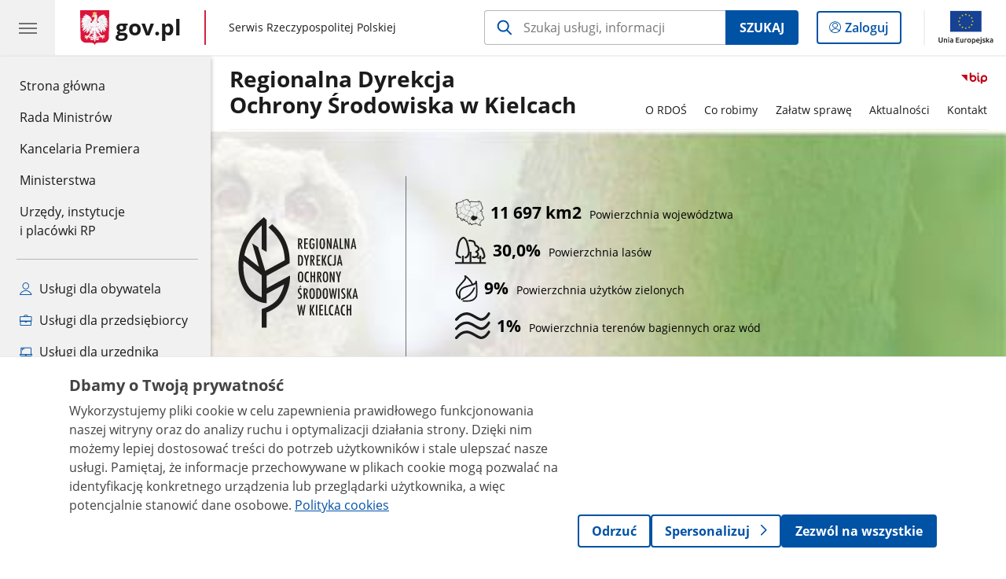

--- FILE ---
content_type: text/html;charset=UTF-8
request_url: https://www.gov.pl/web/rdos-kielce
body_size: 8364
content:
<!DOCTYPE html>
<html lang="pl-PL" class="no-js ">
<head>
<title>Regionalna Dyrekcja Ochrony Środowiska w Kielcach - Regionalna Dyrekcja Ochrony Środowiska w Kielcach - Portal Gov.pl</title>
<meta charset="utf-8"/>
<meta content="initial-scale=1.0, width=device-width" name="viewport">
<meta property="govpl:site_published" content="true"/>
<meta name="msvalidate.01" content="D55ECD200B1844DB56EFBA4DA551CF8D"/>
<meta property="og:site_name" content="Regionalna Dyrekcja Ochrony Środowiska w Kielcach"/>
<meta property="og:url" content="https://www.gov.pl/web/rdos-kielce"/>
<meta property="og:title"
content="Regionalna Dyrekcja Ochrony Środowiska w Kielcach - Regionalna Dyrekcja Ochrony Środowiska w Kielcach - Portal Gov.pl"/>
<meta property="og:type" content="website"/>
<meta property="og:image" content="https://www.gov.pl/img/fb_share_ogp.jpg"/>
<meta property="og:description" content=""/>
<meta name="twitter:description" content=""/>
<meta name="twitter:image" content="https://www.gov.pl/img/fb_share_ogp.jpg"/>
<meta name="twitter:card" content="summary_large_image">
<meta name="twitter:title"
content="Regionalna Dyrekcja Ochrony Środowiska w Kielcach - Regionalna Dyrekcja Ochrony Środowiska w Kielcach - Portal Gov.pl"/>
<meta property="govpl:site_hash" content="440d0825-9a23-093b-391d-327123db09f1"/>
<meta property="govpl:site_path" content="/web/rdos-kielce"/>
<meta property="govpl:active_menu_item" content=""/>
<meta property="govpl:search_scope" content="rdos-kielce"/>
<link rel="icon" type="image/png" href="/img/icons/favicon-16x16.png"
sizes="16x16">
<link rel="icon" type="image/png" href="/img/icons/favicon-32x32.png"
sizes="32x32">
<link rel="icon" type="image/png" href="/img/icons/favicon-96x96.png"
sizes="96x96">
<link rel="stylesheet" type="text/css" href="/fonts/font-awesome.min.css">
<link rel="stylesheet" type="text/css" href="/css/vendors/jquery-ui-1.13.2-smoothness.min.css">
<link rel="stylesheet" type="text/css" href="/css/vendors/modaal.min.css">
<link rel="stylesheet" type="text/css" href="/css/vendors/vue-select-3.20.4.css">
<link rel="stylesheet" type="text/css" href="/css/govpl_template.css">
<link rel="stylesheet" type="text/css" href="/css/main-92f57e92192.css">
<style>
.banner-promo__spacer {
border-right: 1px solid rgba(27,27,27,0.6);
}
.banner-promo__icons>ul>li>div {
color: black;
}</style>
<style>.frame-banner1 {
display: flex;
width:1168px;
height:80px;
text-align: center;
vertical-align: middle;
border: 1px solid #B7B7B7;
padding:0;
max-width: 100%;
}
.frame-baner_icon {padding: 10px; margin-left:40%;}
.frame-baner_text { margin-top: auto; margin-bottom:1em; margin-left:0; margin-right:auto; padding: 10px;text-align: left;
font-size: 20px;
font-weight: 600;
font-stretch: normal;
font-style: normal;
line-height: normal;
letter-spacing: normal;
}
@media (max-width: 62.5rem) and (min-width: 32.5rem) {
.frame-banner1 {
display: flex;
width:auto;
height:80px;
text-align: center;
border: 1px solid #B7B7B7;
padding:0;
max-width: 100%;
background-size: auto 100% ;
background-position: center;
}
.frame-baner_icon {margin-left:10%;}
}
@media (max-width: 32.0rem) and (min-width: 12.5rem) {
.frame-banner1 {
display: flex;
width:auto;
height:80px;
}
.frame-baner_icon {margin-left:5%;}
.frame-baner_text {font-size: 15px;}
}</style>
<!--[if lt IE 9]>
<script src="/scripts/polyfills/html5shiv-3.7.3.min.js"></script>
<![endif]-->
<script src="/scripts/polyfills/modernizr-custom.js"></script>
<script src="/scripts/polyfills/polyfills.js"></script>
<script src="/scripts/vendors/jquery-3.7.1.min.js"></script>
<script src="/scripts/vendors/jquery-ui-1.13.2.min.js"></script>
<script src="/scripts/vendors/modaal.min.js"></script>
<script src="/scripts/vendors/b_util.js"></script>
<script src="/scripts/vendors/b_tab_orginal.js"></script>
<script src="/scripts/vendors/validate.min.js"></script>
<script src="/scripts/gov_context.js?locale=pl_PL"></script>
<script src="/scripts/accordion.js"></script>
<script src="/scripts/govpl.js"></script>
<script src="/scripts/bundle-ad01fcbbbda.js"></script>
<script src="/scripts/utils.js"></script>
<!-- Matomo Tag Manager -->
<script>
var _mtm = window._mtm = window._mtm || [];
_mtm.push({'mtm.startTime': (new Date().getTime()), 'event': 'mtm.Start'});
var d=document, g=d.createElement('script'), s=d.getElementsByTagName('script')[0];
g.async=true; g.src='https://matomo.www.gov.pl/analytics/js/container_68lYTZ79.js';
s.parentNode.insertBefore(g,s);
</script>
<!-- End Matomo Tag Manager -->
</head>
<body id="body"
class="">
<nav class="quick-access-nav">
<ul>
<li><a href="#Aktualnosci">Przejdź do sekcji Aktualności</a></li>
<li><a href="#Informacja-o-srodowisku">Przejdź do sekcji Informacja o środowisku</a></li>
<li><a href="#Projekty-i-kampanie-spoleczne">Przejdź do sekcji Projekty i kampanie społeczne</a></li>
<li><a href="#Kierownictwo">Przejdź do sekcji Kierownictwo</a></li>
<li><a href="#footer-contact">Przejdź do sekcji Kontakt</a></li>
<li><a href="#footer-links">Przejdź do sekcji Stopka gov.pl</a></li>
</ul>
</nav>
<header class="govpl">
<nav id="gov-menu-nav">
<button class="govpl__menu-opener" aria-controls="gov-menu" aria-expanded="false" aria-label="Menu główne GOV. Pokaż nawigację.">
<span class="govpl__menu-opener__hamburger">
<span></span>
<span></span>
<span></span>
</span>
</button>
<div id="gov-menu" class="govpl-menu">
<div class="govpl-menu__container" tabindex="-1">
<div class="govpl-menu__section hide-desk">
<ul>
<li>
<a href="https://www.mobywatel.gov.pl/mObywatel"
id="govpl-i-my_gov"
>
<i class="gov-icon gov-icon--account"></i>
<span class="sr-only">Logowanie do panelu</span>mObywatel
</a>
</li>
</ul>
</div>
<div class="govpl-menu__section ">
<ul>
<li>
<a href="https://www.gov.pl/"
id="govpl-i-gov_home"
>
Strona główna <span class="sr-only">gov.pl</span>
</a>
</li>
<li>
<a href="/web/gov/rada-ministrow"
id="govpl-i-council_of_ministers"
>
Rada Ministrów
</a>
</li>
<li>
<a href="https://gov.pl/premier"
id="govpl-i-prime_minister"
>
Kancelaria Premiera
</a>
</li>
<li>
<a href="/web/gov/ministerstwa"
id="govpl-i-ministries"
>
Ministerstwa
</a>
</li>
<li>
<a href="/web/gov/katalog-jednostek"
id="govpl-i-units_catalog"
>
Urzędy, instytucje</br>i placówki RP
</a>
</li>
</ul>
</div>
<div class="govpl-menu__section ">
<ul>
<li>
<a href="/web/gov/uslugi-dla-obywatela"
aria-label="Zobacz wszystkie usługi dla obywatela"
id="govpl-i-services_for_citizens"
>
<i class="gov-icon gov-icon--citizen"></i>
Usługi dla obywatela
</a>
</li>
<li>
<a href="/web/gov/uslugi-dla-przedsiebiorcy"
aria-label="Zobacz wszystkie usługi dla przedsiębiorcy"
id="govpl-i-services_for_business"
>
<i class="gov-icon gov-icon--business"></i>
Usługi dla przedsiębiorcy
</a>
</li>
<li>
<a href="/web/gov/uslugi-dla-urzednika"
aria-label="Zobacz wszystkie usługi dla urzędnika"
id="govpl-i-services_for_officials"
>
<i class="gov-icon gov-icon--official"></i>
Usługi dla urzędnika
</a>
</li>
<li>
<a href="/web/gov/uslugi-dla-rolnika"
aria-label="Zobacz wszystkie usługi dla rolnika"
id="govpl-i-services_for_farmers"
>
<i class="gov-icon gov-icon--citizen"></i>
Usługi dla rolnika
</a>
</li>
</ul>
</div>
<div class="govpl-menu__section govpl-menu__section--secondary">
<ul>
<li>
<a href="https://www.gov.pl/web/profilzaufany"
id="govpl-i-profil_zaufany"
>
Profil zaufany
</a>
</li>
<li>
<a href="/web/baza-wiedzy"
id="govpl-i-baza_wiedzy"
>
Baza wiedzy
</a>
</li>
<li>
<a href="https://www.gov.pl/web/sluzbacywilna"
id="govpl-i-civil_service"
>
Serwis Służby Cywilnej
</a>
</li>
<li>
<a href="https://www.gov.pl/ua"
id="govpl-i-ukraina"
>
<img alt="flaga" height="16" src="/photo/a6631d28-8291-4474-b530-32864664800e" width="24" /><span lang="uk-UA">&nbsp;Сайт для громадян України &ndash;</span>Serwis dla obywateli Ukrainy
</a>
</li>
</ul>
</div>
<button class="govpl-menu__close">Zamknij menu GOV.pl</button>
</div></div>
</nav>
<nav id="top-bar-nav" class="govpl__top-bar">
<h1 class="govpl__header">
<a class="govpl__logotype govpl-logo" href="https://www.gov.pl/" aria-label="Strona główna gov.pl">
<span class="govpl__portal-short-name ">gov.pl</span>
</a>
<span class="govpl__portal-name ">
<span class="sr-only">gov.pl</span>
Serwis Rzeczypospolitej Polskiej
</span>
</h1>
<form class="govpl__search search-form--strong-focus form govpl__search--search-right-button"
action="https://www.gov.pl/web/gov/szukaj"
method="GET">
<input type="hidden" name="scope" value="rdos-kielce"/>
<div class="search-right-button">
<input id="gov-query"
name="query"
placeholder="Szukaj usługi, informacji"
autocomplete="off"
aria-label="Szukaj w Regionalna Dyrekcja Ochrony Środowiska w Kielcach"
class="search-right-button__input"
type="text">
<button type="submit" class="search-right-button__submit btn btn-primary">
Szukaj
</button>
</div>
</form>
<a class="govpl__search-link" href="https://www.gov.pl/web/gov/szukaj"><span class="loupe"></span><span class="sr-only">przejdź do wyszukiwarki</span></a>
<a class="govpl__panel-login btn btn-secondary" href="https://www.mobywatel.gov.pl/mObywatel">
<span class="sr-only">Logowanie do panelu</span>Zaloguj
</a>
<span class="govpl__separator"></span>
<img src="/img/icons/eu/eu-center-pl.svg" class="govpl__eu-logo" alt="Logotyp Unii Europejskiej">
</nav>
</header>
<div class="govpl-spacer"></div>
<header class="page-header">
<div class="main-container">
<div>
<div class="header-links">
<div class="icons">
<div class="bip">
<a href="/web/rdos-kielce/mapa-strony?show-bip=true">
<img src="/img/bip_simple.svg" alt="Logo Biuletynu Informacji Publicznej" height="25"/>
</a>
</div>
</div>
</div>
<h1 class="unit-h1">
<a href="/web/rdos-kielce">Regionalna Dyrekcja<br>Ochrony Środowiska w Kielcach</a>
</h1>
<nav id="unit-menu" aria-label="Menu główne">
<button id="unit-menu-toggle" aria-haspopup="true" aria-expanded="false">MENU<i></i></button>
<ul id="unit-menu-list">
<li id="unit-submenu-0" class="has-child unit-list-item">
<a href="/web/rdos-kielce/o-rdos" class="unit-submenu-desktop" >
O RDOŚ
</a>
<button class="unit-submenu-mobile unit-submenu-toggle " aria-haspopup="true" aria-expanded="false">
<span class="menu-open">O RDOŚ</span>
</button>
<ul id="unit-submenu-list-0" class="unit-submenu-list">
<li>
<a href="/web/rdos-kielce/o-nas2"
>O nas</a>
</li>
<li>
<a href="/web/rdos-kielce/wydzialy"
>Wydziały</a>
</li>
<li>
<a href="/web/rdos-kielce/misja-i-wizja2"
>Misja i wizja</a>
</li>
<li>
<a href="/web/rdos-kielce/kierownictwo6"
>Kierownictwo</a>
</li>
<li>
<a href="/web/rdos-kielce/dla-mediow"
>Dla mediów</a>
</li>
<li>
<a href="/web/rdos-kielce/baza-multimediow"
>Baza multimediów</a>
</li>
<li>
<a href="/web/rdos-kielce/praca3"
>Praca</a>
</li>
<li>
<a href="/web/rdos-kielce/majatek"
>Majątek</a>
</li>
<li>
<a href="/web/rdos-kielce/system-ekozarzadzania-i-audytu-emas"
>System ekozarządzania i audytu (EMAS)</a>
</li>
<li>
<a href="/web/rdos-kielce/dostepnosc2"
>Dostępność</a>
</li>
<li>
<a href="/web/rdos-kielce/kontrole-i-kontrola-zarzadcza3"
>Kontrole i kontrola zarządcza</a>
</li>
<li>
<a href="/web/rdos-kielce/prawo2"
>Prawo</a>
</li>
<li>
<a href="/web/rdos-kielce/przeciwdzialanie-korupcji"
>Przeciwdziałanie korupcji</a>
</li>
<li>
<a href="/web/rdos-kielce/polityka-prywatnosci"
>Polityka prywatności</a>
</li>
</ul>
</li>
<li id="unit-submenu-1" class="has-child unit-list-item">
<a href="/web/rdos-kielce/co-robimy" class="unit-submenu-desktop" >
Co robimy
</a>
<button class="unit-submenu-mobile unit-submenu-toggle " aria-haspopup="true" aria-expanded="false">
<span class="menu-open">Co robimy</span>
</button>
<ul id="unit-submenu-list-1" class="unit-submenu-list">
<li>
<a href="/web/rdos-kielce/obwieszczenia-i-zawiadomienia3"
>Obwieszczenia i zawiadomienia</a>
</li>
<li>
<a href="/web/rdos-kielce/decyzje-srodowiskowe"
>Decyzje środowiskowe</a>
</li>
<li>
<a href="/web/rdos-kielce/zarzadzenia-regionalnego-dyrektora-ochrony-srodowiska-w-kielcach"
>Zarządzenia Regionalnego Dyrektora Ochrony Środowiska w Kielcach</a>
</li>
<li>
<a href="/web/rdos-kielce/zamowienia-publiczne2"
>Zamówienia publiczne</a>
</li>
<li>
<a href="/web/rdos-kielce/ochrona-przyrody7"
>Ochrona przyrody</a>
</li>
<li>
<a href="/web/rdos-kielce/rezerwaty-przyrody"
>Rezerwaty przyrody</a>
</li>
<li>
<a href="/web/rdos-kielce/natura-2000"
>Natura 2000</a>
</li>
<li>
<a href="/web/rdos-kielce/oos2"
>OOŚ</a>
</li>
<li>
<a href="/web/rdos-kielce/informacja-o-srodowisku2"
>Informacja o środowisku</a>
</li>
<li>
<a href="/web/rdos-kielce/szkody-w-srodowisku2"
>Szkody w środowisku</a>
</li>
<li>
<a href="/web/rdos-kielce/pozwolenia-zintegrowane"
>Pozwolenia zintegrowane</a>
</li>
<li>
<a href="/web/rdos-kielce/projekty-i-kampanie-spoleczne2"
>Projekty i kampanie społeczne</a>
</li>
</ul>
</li>
<li id="unit-submenu-2" class="has-child unit-list-item">
<a href="/web/rdos-kielce/zalatw-sprawe" class="unit-submenu-desktop" >
Załatw sprawę
</a>
<button class="unit-submenu-mobile unit-submenu-toggle " aria-haspopup="true" aria-expanded="false">
<span class="menu-open">Załatw sprawę</span>
</button>
<ul id="unit-submenu-list-2" class="unit-submenu-list">
<li>
<a href="/web/rdos-kielce/jak-zalatwic-sprawe2"
>Jak załatwić sprawę</a>
</li>
<li>
<a href="/web/rdos-kielce/petycje"
>Petycje</a>
</li>
<li>
<a href="/web/rdos-kielce/skargi-i-wnioski"
>Skargi i wnioski</a>
</li>
<li>
<a href="/web/rdos-kielce/sygnalista"
>Sygnalista</a>
</li>
</ul>
</li>
<li id="unit-submenu-3" class="has-child unit-list-item">
<a href="/web/rdos-kielce/aktualnosci2" class="unit-submenu-desktop" >
Aktualności
</a>
<button class="unit-submenu-mobile unit-submenu-toggle " aria-haspopup="true" aria-expanded="false">
<span class="menu-open">Aktualności</span>
</button>
<ul id="unit-submenu-list-3" class="unit-submenu-list">
<li>
<a href="/web/rdos-kielce/wiadomosci"
>Wiadomości</a>
</li>
<li>
<a href="/web/rdos-kielce/komunikaty"
>Komunikaty</a>
</li>
</ul>
</li>
<li id="unit-submenu-4" class="has-child unit-list-item">
<a href="/web/rdos-kielce/kontakt60" class="unit-submenu-desktop" >
Kontakt
</a>
<button class="unit-submenu-mobile unit-submenu-toggle " aria-haspopup="true" aria-expanded="false">
<span class="menu-open">Kontakt</span>
</button>
<ul id="unit-submenu-list-4" class="unit-submenu-list">
<li>
<a href="/web/rdos-kielce/kontakty"
>Kontakt</a>
</li>
<li>
<a href="/web/rdos-kielce/e-doreczenia"
>e-Doręczenia</a>
</li>
<li>
<a href="/web/rdos-kielce/elektroniczna-skrzynka-podawcza"
>Elektroniczna Skrzynka Podawcza</a>
</li>
<li>
<a href="/web/rdos-kielce/redakcja-bip"
>Redakcja BIP</a>
</li>
<li>
<a href="/web/rdos-kielce/instrukcja-korzystania-z-bip"
>Instrukcja korzystania z BIP</a>
</li>
</ul>
</li>
<li id="menu-close"><button>Zamknij menu</button></li>
</ul>
</nav>
</div>
</div>
</header>
<main>
<div class="banner-promo" style="background-image: url('/photo/79a59932-b266-4142-bfaf-05b590baf7f0')">
<div class="main-container">
<div class="banner-promo__content">
<div class="banner-promo__logo">
<img src="/logo/b11da997-0765-453b-8718-e6e47080737b" alt="logo rdoś katowice">
</div>
<div class="banner-promo__spacer"></div>
<div class="banner-promo__icons">
<ul>
<li>
<div tabindex="0">
<img src="/logo/68543935-c267-4411-9510-b41fae750558" alt="mapa woj świętokrzyskiego">
<span><strong>11 697 km2</strong>Powierzchnia województwa</span>
</div>
</li>
<li>
<div tabindex="0">
<img src="/logo/9010534a-3f91-4913-a2e6-8d0b91220731" alt="zalesienie">
<span><strong>30,0%</strong>Powierzchnia lasów</span>
</div>
</li>
<li>
<div tabindex="0">
<img src="/logo/86d28c60-49b6-411d-801f-5db1138c5874" alt="tereny zielone">
<span><strong>9%</strong>Powierzchnia użytków zielonych</span>
</div>
</li>
<li>
<div tabindex="0">
<img src="/logo/1ec21c91-ba3e-40af-a18c-021919079b55" alt="wody">
<span><strong>1%</strong>Powierzchnia terenów bagiennych oraz wód</span>
</div>
</li>
</ul>
</div>
</div>
</div>
</div>
<section >
<header>
</header>
</section>
<section class="slider-wrapper">
<div class="announcements__carousel slider-carousel-mobile">
<ul class="announcements__list announcements__list--carousel-mobile">
<li class="announcements__element announcements__element--carousel lcm-mobile lcm-3">
<a href="/web/rdos-kielce/ochrona-przyrody8" class="link--main">
<img src="/logo/d99c60ab-c051-4109-a476-78d6ce2af93f" alt="Ochrona przyrody">
</a>
</li><li class="announcements__element announcements__element--carousel lcm-mobile lcm-3">
<a href="/web/rdos-kielce/natura-2000-slider" class="link--main">
<img src="/logo/29041d61-8424-4079-8ea1-90e7f6897a07" alt="kafel natura 2000">
</a>
</li><li class="announcements__element announcements__element--carousel lcm-mobile lcm-3">
<a href="/web/rdos-kielce/oceny-oddzialywania-na-srodowisko" class="link--main">
<img src="/logo/e9cc9efa-eb70-4e76-a14e-c9676d41052b" alt="Oceny oddziaływania na środowisko">
</a>
</li>
</ul>
<nav></nav>
</div>
</section>
<section >
<header>
</header>
<a class="frame-banner1" href="http://www.gov.pl/rdos-kielce/komunikaty" title="Komunikaty" alt="Komunikaty">
<div class="frame-baner_icon"><img src="/photo/69bb2ca4-b38d-4882-9628-ca57572d9e28" alt="listy"></div>
<div class="frame-baner_text">Komunikaty</div>
</a>
</section>
<section id="Aktualnosci" class="global-list art-prev art-prev--section art-prev--news">
<header>
<h2>Aktualności</h2>
<a href="/web/rdos-kielce/wiadomosci" aria-label="zobacz wszystkie aktualności" class="see-more-link">zobacz wszystkie</a>
</header>
<ul>
<li>
<a href="/web/rdos-kielce/plebiscyt-zwierze-roku-2026">
<picture aria-hidden="true">
<source
media="(min-width: 0rem) and (max-width: 43.6875rem)"
sizes="calc(100vw - 2.2em)"
srcset="/photo/format/2eefebb4-2cab-4d54-8646-74aa26896bbe/resolution/700x295 700w,
/photo/format/2eefebb4-2cab-4d54-8646-74aa26896bbe/resolution/1044x440 1044w,
/photo/format/2eefebb4-2cab-4d54-8646-74aa26896bbe/resolution/1328x560 1328w" />
<source
media="(min-width: 43.75rem)"
sizes="(min-width: 93.75rem) 48rem,
(min-width: 80rem) 51vw,
(min-width: 62.5rem) 29.625rem,
(min-width: 43.75rem) 47vw"
srcset="/photo/format/2eefebb4-2cab-4d54-8646-74aa26896bbe/resolution/1460x616 1460w,
/photo/format/2eefebb4-2cab-4d54-8646-74aa26896bbe/resolution/950x401 950w,
/photo/format/2eefebb4-2cab-4d54-8646-74aa26896bbe/resolution/729x308 729w,
/photo/format/2eefebb4-2cab-4d54-8646-74aa26896bbe/resolution/700x295 700w,
/photo/format/2eefebb4-2cab-4d54-8646-74aa26896bbe/resolution/525x221 525w" />
<img alt="Na wyświetlaczu telefonu komórkowego trzymanego w dłoniach widoczne zdjęcia przyrodnicze. Po prawej stronie, pomiędzy logotypami Ministerstwa Klimatu i Środowiska oraz Narodowego Funduszu Ochrony Środowiska i Gospodarki Wodnej napis: Plebiscyt Zwierzę Roku 2026" src="/photo/format/2eefebb4-2cab-4d54-8646-74aa26896bbe/resolution/1920x810" />
</picture>
<div>
<div class="title">Plebiscyt Zwierzę Roku 2026</div>
</div>
</a>
</li>
<li>
<a href="/web/rdos-kielce/zyczenia-swiateczne4">
<picture aria-hidden="true">
<source
media="(min-width: 0rem) and (max-width: 43.6875rem)"
sizes="calc(100vw - 2.2em)"
srcset="/photo/format/6b52380e-fe1e-4456-98ef-4a5e0f6af649/resolution/700x295 700w,
/photo/format/6b52380e-fe1e-4456-98ef-4a5e0f6af649/resolution/1044x440 1044w,
/photo/format/6b52380e-fe1e-4456-98ef-4a5e0f6af649/resolution/1328x560 1328w" />
<source
media="(min-width: 43.75rem)"
sizes="(min-width: 93.75rem) 21.6875rem,
(min-width: 80rem) 23.6vw,
(min-width: 62.5rem) 29.625rem,
(min-width: 43.75rem) 47vw"
srcset="/photo/format/6b52380e-fe1e-4456-98ef-4a5e0f6af649/resolution/950x401 950w,
/photo/format/6b52380e-fe1e-4456-98ef-4a5e0f6af649/resolution/700x295 700w,
/photo/format/6b52380e-fe1e-4456-98ef-4a5e0f6af649/resolution/525x221 525w" />
<img alt="Niech nadchodzące Święta Bożego Narodzenia upłyną w radosnej atmosferze pełnej wyjątkowych chwil, a Nowy Rok 2026 obfituje w pomyślność, szczęście, wzajemną życzliwość oraz spełnienie wszystkich marzeń i planów.Iwona Kędzierska-Gębska Regionalny Dyrektor Ochrony Środowiska w Kielcach Lech Buchholz Regionalny Konserwator Przyrody w Kielcach oraz zespół pracowników Regionalnej Dyrekcji Ochrony Środowiska w Kielcach. grafika: Pixabay" src="/photo/format/6b52380e-fe1e-4456-98ef-4a5e0f6af649/resolution/1920x810" />
</picture>
<div>
<div class="event">
<span class="date">
19.12.2025
</span>
</div>
<div class="title">Życzenia świąteczne</div>
</div>
</a>
</li>
<li>
<a href="/web/rdos-kielce/nowe-rezerwaty-przyrody-w-wojewodztwie-swietokrzyskim">
<picture aria-hidden="true">
<source
media="(min-width: 0rem) and (max-width: 43.6875rem)"
sizes="calc(100vw - 2.2em)"
srcset="/photo/format/06ff4895-cd95-4476-8c2c-2f9e27d155d9/resolution/700x295 700w,
/photo/format/06ff4895-cd95-4476-8c2c-2f9e27d155d9/resolution/1044x440 1044w,
/photo/format/06ff4895-cd95-4476-8c2c-2f9e27d155d9/resolution/1328x560 1328w" />
<source
media="(min-width: 43.75rem)"
sizes="(min-width: 93.75rem) 21.6875rem,
(min-width: 80rem) 23.6vw,
(min-width: 62.5rem) 29.625rem,
(min-width: 43.75rem) 47vw"
srcset="/photo/format/06ff4895-cd95-4476-8c2c-2f9e27d155d9/resolution/950x401 950w,
/photo/format/06ff4895-cd95-4476-8c2c-2f9e27d155d9/resolution/700x295 700w,
/photo/format/06ff4895-cd95-4476-8c2c-2f9e27d155d9/resolution/525x221 525w" />
<img alt="Nowe rezerwaty przyrody w województwie świętokrzyskim" src="/photo/format/06ff4895-cd95-4476-8c2c-2f9e27d155d9/resolution/1920x810" />
</picture>
<div>
<div class="event">
<span class="date">
13.11.2025
</span>
</div>
<div class="title">Nowe rezerwaty przyrody w województwie świętokrzyskim</div>
</div>
</a>
</li>
<li>
<a href="/web/rdos-kielce/10-listopada-2025-roku-dniem-wolnym-od-pracy-w-rdos-w-kielcach">
<picture aria-hidden="true">
<source
media="(min-width: 0rem) and (max-width: 43.6875rem)"
sizes="calc(100vw - 2.2em)"
srcset="/photo/format/63025f18-3f83-4fb8-8bda-b06809512705/resolution/700x295 700w,
/photo/format/63025f18-3f83-4fb8-8bda-b06809512705/resolution/1044x440 1044w,
/photo/format/63025f18-3f83-4fb8-8bda-b06809512705/resolution/1328x560 1328w" />
<source
media="(min-width: 43.75rem)"
sizes="(min-width: 93.75rem) 21.6875rem,
(min-width: 80rem) 23.6vw,
(min-width: 62.5rem) 29.625rem,
(min-width: 43.75rem) 47vw"
srcset="/photo/format/63025f18-3f83-4fb8-8bda-b06809512705/resolution/950x401 950w,
/photo/format/63025f18-3f83-4fb8-8bda-b06809512705/resolution/700x295 700w,
/photo/format/63025f18-3f83-4fb8-8bda-b06809512705/resolution/525x221 525w" />
<img alt=" Na białym tle logotyp Regionalnej Dyrekcji Ochrony Środowiska w Kielcach (zielony liść i zielony napis Regionalna Dyrekcja Ochrony Środowiska w Kielcach), pod czarną poziomą kreską czarny napis KOMUNIKAT. " src="/photo/format/63025f18-3f83-4fb8-8bda-b06809512705/resolution/1920x810" />
</picture>
<div>
<div class="title">10 listopada 2025 roku dniem wolnym od pracy w RDOŚ w Kielcach</div>
</div>
</a>
</li>
</ul>
</section>
<section id="Informacja-o-srodowisku" class="art-prev art-prev--section art-prev--links ">
<header>
<h2>Informacja o środowisku</h2>
</header>
<ul>
<li class="link-icon">
<a href="/web/rdos-kielce/co-to-jest-i-jak-uzyskac-informacje-o-srodowisku-i-jego-ochronie">
<div class="header">
<div class="icon">
<img src="/photo/148acdf9-1e76-46ae-8b5d-eac6bc181872" alt="" aria-hidden="true" class="icon-src">
</div>
<div class="title">
Co to jest i jak uzyskać informację o środowisku i jego ochronie?
</div>
</div>
</a>
</li>
<li class="link-icon">
<a href="/web/rdos-kielce/dostep-do-danych-geoprzestrzennych">
<div class="header">
<div class="icon">
<img src="/photo/0d3049f1-c41b-4f4f-bcd4-9fe948174416" alt="" aria-hidden="true" class="icon-src">
</div>
<div class="title">
Dostęp do danych geoprzestrzennych
</div>
</div>
</a>
</li>
<li class="link-icon">
<a href="/web/rdos-kielce/udostepnienie-informacji-o-srodowisku-i-jego-ochronie2">
<div class="header">
<div class="icon">
<img src="/photo/ee5280bc-1354-4d76-9b12-79dc55952f32" alt="" aria-hidden="true" class="icon-src">
</div>
<div class="title">
Wymagania formalne dotyczące wniosku o udostępnienie informacji
</div>
</div>
</a>
</li>
</ul>
</section>
<section id="Projekty-i-kampanie-spoleczne" class="art-prev art-prev--section art-prev--links ">
<header>
<h2>Projekty i kampanie społeczne</h2>
</header>
<ul>
<li class="">
<a href="/web/rdos-kielce/projekty-realizowane">
<div class="header">
<div class="title">
Projekty w trakcie realizacji
</div>
</div>
</a>
</li>
<li class="">
<a href="/web/rdos-kielce/projekty-zrealizowane">
<div class="header">
<div class="title">
Projekty zrealizowane
</div>
</div>
</a>
</li>
</ul>
</section>
<section id="Kierownictwo" class="global-list bio-prev bio-prev--section">
<header>
<h2>Kierownictwo</h2>
<a href="/web/rdos-kielce/kierownictwo6" aria-label="zobacz wszystkie kierownictwo" class="see-more-link">zobacz wszystkie</a>
</header>
<ul>
<li>
<a href="/web/rdos-kielce/iwona-kedzierska-gebska">
<picture aria-hidden="true">
<source
media="(min-width:0rem) and (max-width: 23.6875rem)"
sizes="44vw"
srcset="/photo/format/9e37a573-e11f-43ba-a18c-24497f21606a/resolution/334x334 334w,
/photo/format/9e37a573-e11f-43ba-a18c-24497f21606a/resolution/501x501 501w" />
<source
media="(min-width: 23.75rem) and (max-width: 43.6875rem)"
srcset="/photo/format/9e37a573-e11f-43ba-a18c-24497f21606a/resolution/422x422" />
<source
media="(min-width: 43.75rem) and (max-width: 79.9375rem)"
srcset="/photo/format/9e37a573-e11f-43ba-a18c-24497f21606a/resolution/460x460" />
<source
media="(min-width: 80rem)"
sizes="9.875rem"
srcset="/photo/format/9e37a573-e11f-43ba-a18c-24497f21606a/resolution/237x237 237w,
/photo/format/9e37a573-e11f-43ba-a18c-24497f21606a/resolution/316x316 316w" />
<img src="/photo/format/9e37a573-e11f-43ba-a18c-24497f21606a/resolution/501x501" alt="Regionalny Dyrektor Ochrony Środowiska w Kielcach" />
</picture>
<div>
<div class="title">Iwona Kędzierska-Gębska</div>
<div class="position">Regionalny Dyrektor Ochrony Środowiska w Kielcach</div>
</div>
</a>
</li>
<li>
<a href="/web/rdos-kielce/lech-buchholz">
<picture aria-hidden="true">
<source
media="(min-width:0rem) and (max-width: 23.6875rem)"
sizes="44vw"
srcset="/photo/format/efa8cd1f-f5d3-4d88-a582-8ee3fd95cf8d/resolution/334x334 334w,
/photo/format/efa8cd1f-f5d3-4d88-a582-8ee3fd95cf8d/resolution/501x501 501w" />
<source
media="(min-width: 23.75rem) and (max-width: 43.6875rem)"
srcset="/photo/format/efa8cd1f-f5d3-4d88-a582-8ee3fd95cf8d/resolution/422x422" />
<source
media="(min-width: 43.75rem) and (max-width: 79.9375rem)"
srcset="/photo/format/efa8cd1f-f5d3-4d88-a582-8ee3fd95cf8d/resolution/460x460" />
<source
media="(min-width: 80rem)"
sizes="9.875rem"
srcset="/photo/format/efa8cd1f-f5d3-4d88-a582-8ee3fd95cf8d/resolution/237x237 237w,
/photo/format/efa8cd1f-f5d3-4d88-a582-8ee3fd95cf8d/resolution/316x316 316w" />
<img src="/photo/format/efa8cd1f-f5d3-4d88-a582-8ee3fd95cf8d/resolution/501x501" alt="Zastępca Regionalnego Dyrektora Ochrony Środowiska, Regionalny Konserwator Przyrody w Kielcach" />
</picture>
<div>
<div class="title">Lech Buchholz</div>
<div class="intro">Zastępca Regionalnego Dyrektora Ochrony Środowiska – Regionalny Konserwator Przyrody w Kielcach</div>
</div>
</a>
</li>
</ul>
</section>
<pre id="pageMetadata" class="hide">{"register":{"columns":[]}}</pre>
</main>
<footer class="footer">
<div class="main-container">
<div class="ministry-section" id="footer-contact">
<h2><span class="sr-only">stopka</span> Regionalna Dyrekcja Ochrony Środowiska w Kielcach</h2>
<div class="contact">
<div class="address-column">
<h3>ADRES</h3>
<address>
<p>Karola Szymanowskiego 6</p>
<p>25-361 Kielce</p>
<p>NIP 9591842591</p>
<p>Regon 260262224</p>
</address>
</div>
<div class="help_line-social_media-column">
<div class="help-line">
<h3>KONTAKT</h3>
<p>
Skontaktuj się z nami<br>
<a href="tel:41 34-35-340"
aria-label="Infolinia. Numer telefonu: 41.3 4.3 5.3 4 0">
41 34-35-340
</a>
</p>
<p class="open-hours">Czynna w dni robocze<br>w godzinach 7:30-15:30</p>
</div>
<div class="social-media">
<h3>MEDIA SPOŁECZNOŚCIOWE:</h3>
<ul>
</ul>
</div>
</div>
</div>
<div class="shortcuts ">
<h3 class="js-toggle-shortcuts" tabindex="0" aria-exapanded="false">Na skróty</h3>
<ul>
<li><a href="http://kielce.rdos.gov.pl/" >Archiwalna strona RDOŚ w Kielcach</a></li>
<li><a href="http://bip.kielce.rdos.gov.pl/" >Archiwalna strona BIP RDOŚ w Kielcach</a></li>
<li><a href="http://www.gov.pl/rdos-kielce/deklaracja-dostepnosci2" >Deklaracja dostępności</a></li>
</ul>
</div>
<div style="clear:both"></div>
</div>
<h2 class="sr-only">stopka gov.pl</h2>
<div class="links" id="footer-links">
<a href="https://www.gov.pl/" class="logo">
<img src="/img/icons/godlo-12.svg" alt="" width="30" aria-hidden="true">
<span class="sr-only">Strona główna <span class="sr-only">gov.pl</span></span> gov.pl
</a>
<ul>
<li><a href="/web/gov/polityka-dotyczaca-cookies">Polityka cookies</a></li>
<li><a href="https://www.gov.pl/web/sluzbacywilna">Służba cywilna</a></li>
<li><a href="https://www.gov.pl/web/profilzaufany">Profil zaufany</a></li>
<li><a href="https://www.gov.pl/bip">BIP</a></li>
<li><a href="/web/gov/prawa-autorskie">Prawa autorskie</a></li><li><a href="/web/gov/warunki-korzystania">Warunki korzystania</a></li><li><a href="http://mapy.geoportal.gov.pl">Geoportal</a></li>
<li><a href="/web/gov/deklaracja-dostepnosci-serwisu-govpl">Deklaracja dostępności serwisu Gov.pl</a></li>
<li><a href="#" id="manage-consent">Ustawienia prywatności</a></li>
</ul>
</div>
<div class="creative-commons">
<div class="emails">Strony dostępne w domenie www.gov.pl mogą zawierać adresy skrzynek mailowych. Użytkownik korzystający z odnośnika będącego adresem e-mail zgadza się na przetwarzanie jego danych (adres e-mail oraz dobrowolnie podanych danych w wiadomości) w celu przesłania odpowiedzi na przesłane pytania.
Szczegóły przetwarzania danych przez każdą z jednostek znajdują się w ich politykach przetwarzania danych osobowych.</div>
<div class="icons">
<span class="license-cc" aria-hidden="true"></span>
<span class="license-by" aria-hidden="true"></span>
</div>
<div class="text">Treści tekstowe publikowane w serwisie (z wyłączeniem treści audiowizualnych), są udostępniane na licencji typu Creative Commons: uznanie autorstwa - na tych samych warunkach 4.0 (CC BY-SA 4.0).
Materiały audiowizualne, w tym zdjęcia, materiały audio i wideo, są udostępniane na licencji typu Creative Commons: uznanie autorstwa użycie niekomercyjne - bez utworów zależnych 4.0 (CC BY-NC-ND 4.0), o ile nie jest to stwierdzone inaczej.
</div>
</div>
<div class="eu-logotypes eu-logotypes--footer">
<img src="/img/icons/eu/fe-pc-left-pl.svg" alt="Logo Funduszy Europejskich" class="eu-funds-logo">
<img src="/img/icons/eu/rp-left-pl.svg" alt="biało-czerwona flaga polska obok napis Rzeczpospolita Polska Logotyp" class="rp-logo">
<img src="/img/icons/eu/eu-efrp-left-pl.svg" alt="Logotyp Unii Europejskiej" class="eu-logo-left">
<img src="/img/icons/eu/eu-efrp-right-pl.svg" alt="Logotyp Unii Europejskiej" class="eu-logo-right">
</div>
</div>
</footer>
<script src="/scripts/body_end.js"></script>
<script src="/scripts/register_metadata.js"></script>
<script src="/scripts/zawbi_banner.js"></script>
<link rel="stylesheet" type="text/css" href="/css/zawbi_banner.css">
<script>
MatomoConsentSDK.init({
policyUrl: '/web/gov/polityka-dotyczaca-cookies',
cookieTableEnabled: false,
});
if (!window.location.pathname.includes('/web/gov/polityka-dotyczaca-cookies')) {
MatomoConsentSDK.showBanner();
}
document.getElementById('manage-consent').addEventListener('click', function(e){
e.preventDefault();
if (typeof showMatomoConsentBanner === 'function') {
showMatomoConsentBanner({ forceShow: true });
} else if (typeof MatomoConsentSDK !== 'undefined') {
MatomoConsentSDK.showBanner({ forceShow: true });
}
});
</script>
</body>
</html>

--- FILE ---
content_type: image/svg+xml
request_url: https://www.gov.pl/photo/69bb2ca4-b38d-4882-9628-ca57572d9e28
body_size: 1849
content:
<?xml version="1.0" encoding="UTF-8"?>
<svg width="46px" height="54px" viewBox="0 0 46 54" version="1.1" xmlns="http://www.w3.org/2000/svg" xmlns:xlink="http://www.w3.org/1999/xlink">
    <!-- Generator: Sketch 58 (84663) - https://sketch.com -->
    <title>ikona/informacje publiczne/listy i wykazy</title>
    <desc>Created with Sketch.</desc>
    <defs>
        <path d="M31.6401,0.0004 C31.8531,0.0004 32.0571,0.0804 32.2131,0.2254 L32.2131,0.2254 L45.6131,12.7254 C45.7831,12.8844 45.8791,13.1074 45.8791,13.3394 L45.8791,13.3394 L45.8791,45.7394 C45.8791,46.2034 45.5031,46.5794 45.0391,46.5794 L45.0391,46.5794 L39.7801,46.5794 L39.7801,49.1404 C39.7801,49.6044 39.4041,49.9804 38.9401,49.9804 L38.9401,49.9804 L34.1801,49.9804 L34.1801,52.4404 C34.1801,52.9034 33.8041,53.2794 33.3401,53.2794 L33.3401,53.2794 L0.8401,53.2794 C0.3761,53.2794 0.000100000002,52.9034 0.000100000002,52.4404 L0.000100000002,52.4404 L0.000100000002,7.4404 C0.000100000002,6.9764 0.3761,6.6004 0.8401,6.6004 L0.8401,6.6004 L5.7001,6.6004 L5.7001,4.1394 C5.7001,3.6754 6.0761,3.2994 6.5401,3.2994 L6.5401,3.2994 L11.7001,3.2994 L11.7001,0.8394 C11.7001,0.3764 12.0761,0.0004 12.5401,0.0004 L12.5401,0.0004 Z M19.2001,8.2794 L1.6801,8.2794 L1.6801,51.6004 L32.5001,51.6004 L32.5001,20.7794 L20.0401,20.7794 C19.5761,20.7794 19.2001,20.4034 19.2001,19.9404 L19.2001,19.9404 L19.2001,8.2794 Z M25.3071,4.9794 L7.3801,4.9794 L7.3801,6.6004 L20.0401,6.6004 C20.1501,6.6004 20.2571,6.6234 20.3571,6.6644 C20.3991,6.6814 20.4321,6.7124 20.4701,6.7354 C20.5191,6.7654 20.5731,6.7874 20.6151,6.8274 L20.6151,6.8274 L33.9151,19.3274 C34.0841,19.4864 34.1801,19.7084 34.1801,19.9404 L34.1801,19.9404 L34.1801,48.3004 L38.1001,48.3004 L38.1001,17.0034 L25.3071,4.9794 Z M20.0397,45.8003 L26.7397,45.8003 C27.2037,45.8003 27.5797,46.1763 27.5797,46.6403 C27.5797,47.0686077 27.2593213,47.4219331 26.8450837,47.4737565 L26.7397,47.4803 L20.0397,47.4803 C19.5757,47.4803 19.1997,47.1043 19.1997,46.6403 C19.1997,46.2119923 19.5200787,45.8586669 19.9343163,45.8068435 L20.0397,45.8003 L26.7397,45.8003 Z M12.54,39.8998 C12.9683077,39.8998 13.3216331,40.2201787 13.3734565,40.6344163 L13.38,40.7398 L13.38,45.7398 C13.38,46.1681077 13.0596213,46.5214331 12.6453837,46.5732565 L12.54,46.5798 L7.54,46.5798 C7.11169231,46.5798 6.75836686,46.2594213 6.70654347,45.8451837 L6.7,45.7398 L6.7,40.7398 C6.7,40.3114923 7.0203787,39.9581669 7.43461629,39.9063435 L7.54,39.8998 L12.54,39.8998 Z M31.3091,1.6794 L13.3801,1.6794 L13.3801,3.2994 L25.6401,3.2994 C25.8541,3.2994 26.0601,3.3814 26.2151,3.5274 L26.2151,3.5274 L39.5151,16.0274 C39.6841,16.1864 39.7801,16.4074 39.7801,16.6394 L39.7801,16.6394 L39.7801,44.9004 L44.2001,44.9004 L44.2001,13.7054 L31.3091,1.6794 Z M11.7,41.5798 L8.38,41.5798 L8.38,44.8998 L11.7,44.8998 L11.7,41.5798 Z M26.7397,39.1001 C27.2037,39.1001 27.5797,39.4761 27.5797,39.9401 C27.5797,40.3684077 27.2593213,40.7217331 26.8450837,40.7735565 L26.7397,40.7801 L20.0397,40.7801 C19.5757,40.7801 19.1997,40.4041 19.1997,39.9401 C19.1997,39.5117923 19.5200787,39.1584669 19.9343163,39.1066435 L20.0397,39.1001 L26.7397,39.1001 Z M26.7397,32.3999 C27.2037,32.3999 27.5797,32.7759 27.5797,33.2399 C27.5797,33.6682077 27.2593213,34.0215331 26.8450837,34.0733565 L26.7397,34.0799 L20.0397,34.0799 C19.5757,34.0799 19.1997,33.7039 19.1997,33.2399 C19.1997,32.8115923 19.5200787,32.4582669 19.9343163,32.4064435 L20.0397,32.3999 L26.7397,32.3999 Z M12.54,26.5998 C12.9683077,26.5998 13.3216331,26.9201787 13.3734565,27.3344163 L13.38,27.4398 L13.38,32.4398 C13.38,32.8681077 13.0596213,33.2214331 12.6453837,33.2732565 L12.54,33.2798 L7.54,33.2798 C7.11169231,33.2798 6.75836686,32.9594213 6.70654347,32.5451837 L6.7,32.4398 L6.7,27.4398 C6.7,27.0114923 7.0203787,26.6581669 7.43461629,26.6063435 L7.54,26.5998 L12.54,26.5998 Z M11.7,28.2798 L8.38,28.2798 L8.38,31.5998 L11.7,31.5998 L11.7,28.2798 Z M26.7397,25.7998 C27.2037,25.7998 27.5797,26.1758 27.5797,26.6398 C27.5797,27.0681077 27.2593213,27.4214331 26.8450837,27.4732565 L26.7397,27.4798 L20.0397,27.4798 C19.5757,27.4798 19.1997,27.1038 19.1997,26.6398 C19.1997,26.2114923 19.5200787,25.8581669 19.9343163,25.8063435 L20.0397,25.7998 L26.7397,25.7998 Z M12.54,13.2998 C12.9683077,13.2998 13.3216331,13.6201787 13.3734565,14.0344163 L13.38,14.1398 L13.38,19.1398 C13.38,19.5681077 13.0596213,19.9214331 12.6453837,19.9732565 L12.54,19.9798 L7.54,19.9798 C7.11169231,19.9798 6.75836686,19.6594213 6.70654347,19.2451837 L6.7,19.1398 L6.7,14.1398 C6.7,13.7114923 7.0203787,13.3581669 7.43461629,13.3063435 L7.54,13.2998 L12.54,13.2998 Z M20.8801,9.3814 L20.8801,19.1004 L31.2201,19.1004 L20.8801,9.3814 Z M11.7,14.9798 L8.38,14.9798 L8.38,18.2998 L11.7,18.2998 L11.7,14.9798 Z" id="path-1"></path>
    </defs>
    <g id="Regionalna-Dyrekcja--Ocahrony-Środowiska--w-Białymstoku" stroke="none" stroke-width="1" fill="none" fill-rule="evenodd">
        <g id="Regionalna-Dyrekcja--Ochrony-Środowiska--w-Olsztynie" transform="translate(-787.000000, -2071.000000)">
            <g id="ikona/informacje-publiczne/listy-i-wykazy" transform="translate(783.000000, 2071.000000)">
                <g id="kolory/niebieski/primary" stroke-width="1" fill-rule="evenodd" transform="translate(4.000000, 0.000000)">
                    <mask id="mask-2" fill="white">
                        <use xlink:href="#path-1"></use>
                    </mask>
                    <use id="Mask" fill="#0075E2" xlink:href="#path-1"></use>
                    <g mask="url(#mask-2)" fill="#0052A5" id="Rectangle" stroke="#979797">
                        <g transform="translate(-25.000000, -20.000000)">
                            <rect x="0.5" y="0.5" width="94" height="94"></rect>
                        </g>
                    </g>
                </g>
                <rect id="Rectangle" x="0" y="0" width="54" height="54"></rect>
            </g>
        </g>
    </g>
</svg>

--- FILE ---
content_type: image/svg+xml
request_url: https://www.gov.pl/photo/0d3049f1-c41b-4f4f-bcd4-9fe948174416
body_size: 1281
content:
<?xml version="1.0" encoding="UTF-8"?>
<svg width="34px" height="46px" viewBox="0 0 34 46" version="1.1" xmlns="http://www.w3.org/2000/svg" xmlns:xlink="http://www.w3.org/1999/xlink">
    <!-- Generator: Sketch 58 (84663) - https://sketch.com -->
    <title>ikona/dokument</title>
    <desc>Created with Sketch.</desc>
    <defs>
        <path d="M19.9607,0.9995 C19.9757,0.9995 19.9897,1.0065 20.0037,1.0075 L20.0037,1.0075 L20.0437,0.9995 C20.3667,0.9995 20.6387,1.1885 20.7797,1.4555 L20.7797,1.4555 L33.2537,13.1155 C33.2567,13.1185 33.2577,13.1235 33.2617,13.1255 C33.3267,13.1885 33.3757,13.2665 33.4177,13.3475 C33.4277,13.3655 33.4437,13.3785 33.4507,13.3975 C33.4947,13.4995 33.5207,13.6105 33.5207,13.7285 L33.5207,13.7285 L33.5207,45.7355 C33.5207,46.1995 33.1447,46.5755 32.6807,46.5755 L32.6807,46.5755 L0.8397,46.5755 C0.3757,46.5755 -0.000299999999,46.1995 -0.000299999999,45.7355 L-0.000299999999,45.7355 L-0.000299999999,1.8395 C-0.000299999999,1.3755 0.3757,0.9995 0.8397,0.9995 L0.8397,0.9995 Z M19.2037,2.6795 L1.6797,2.6795 L1.6797,44.8955 L31.8407,44.8955 L31.8407,14.5685 L20.0437,14.5685 C19.5797,14.5685 19.2037,14.1925 19.2037,13.7285 L19.2037,13.7285 L19.2037,2.6795 Z M25.1709,37.6211 C25.6349,37.6211 26.0109,37.9971 26.0109,38.4611 C26.0109,38.8894077 25.6905213,39.2427331 25.2762837,39.2945565 L25.1709,39.3011 L6.2159,39.3011 C5.7519,39.3011 5.3759,38.9251 5.3759,38.4611 C5.3759,38.0327923 5.6962787,37.6794669 6.11051629,37.6276435 L6.2159,37.6211 L25.1709,37.6211 Z M25.1709,31.085 C25.6349,31.085 26.0109,31.461 26.0109,31.925 C26.0109,32.3533077 25.6905213,32.7066331 25.2762837,32.7584565 L25.1709,32.765 L6.2159,32.765 C5.7519,32.765 5.3759,32.389 5.3759,31.925 C5.3759,31.4966923 5.6962787,31.1433669 6.11051629,31.0915435 L6.2159,31.085 L25.1709,31.085 Z M25.1709,24.5479 C25.6349,24.5479 26.0109,24.9239 26.0109,25.3879 C26.0109,25.8162077 25.6905213,26.1695331 25.2762837,26.2213565 L25.1709,26.2279 L6.2159,26.2279 C5.7519,26.2279 5.3759,25.8519 5.3759,25.3879 C5.3759,24.9595923 5.6962787,24.6062669 6.11051629,24.5544435 L6.2159,24.5479 L25.1709,24.5479 Z M6.2159,18.0117 L25.1709,18.0117 C25.6349,18.0117 26.0109,18.3877 26.0109,18.8517 C26.0109,19.2800077 25.6905213,19.6333331 25.2762837,19.6851565 L25.1709,19.6917 L6.2159,19.6917 C5.7519,19.6917 5.3759,19.3157 5.3759,18.8517 C5.3759,18.4233923 5.6962787,18.0700669 6.11051629,18.0182435 L6.2159,18.0117 L25.1709,18.0117 Z M14.3078,11.4743 C14.7718,11.4743 15.1478,11.8503 15.1478,12.3143 C15.1478,12.7426077 14.8274213,13.0959331 14.4131837,13.1477565 L14.3078,13.1543 L6.2158,13.1543 C5.7518,13.1543 5.3758,12.7783 5.3758,12.3143 C5.3758,11.8859923 5.6961787,11.5326669 6.11041629,11.4808435 L6.2158,11.4743 L14.3078,11.4743 Z M20.8837,3.8515 L20.8837,12.8885 L30.5527,12.8885 L20.8837,3.8515 Z" id="path-1"></path>
    </defs>
    <g id="Regionalna-Dyrekcja--Ocahrony-Środowiska--w-Białymstoku" stroke="none" stroke-width="1" fill="none" fill-rule="evenodd">
        <g id="Regionalna-Dyrekcja--Ochrony-Środowiska--w-Olsztynie" transform="translate(-794.000000, -1813.000000)">
            <g id="ikona/dokument" transform="translate(784.000000, 1807.000000)">
                <g id="kolory/niebieski/primary" stroke-width="1" fill-rule="evenodd" transform="translate(10.000000, 5.000000)">
                    <mask id="mask-2" fill="white">
                        <use xlink:href="#path-1"></use>
                    </mask>
                    <use id="Mask" fill="#0075E2" xlink:href="#path-1"></use>
                    <g mask="url(#mask-2)" fill="#0052A5" id="Rectangle" stroke="#979797">
                        <g transform="translate(-16.000000, -11.000000)">
                            <rect x="0.5" y="0.5" width="65" height="67"></rect>
                        </g>
                    </g>
                </g>
                <rect id="Rectangle" x="19" y="19.7575758" width="16" height="16.4848485"></rect>
            </g>
        </g>
    </g>
</svg>

--- FILE ---
content_type: image/svg+xml
request_url: https://www.gov.pl/logo/1ec21c91-ba3e-40af-a18c-021919079b55
body_size: 510
content:
<?xml version="1.0" encoding="UTF-8"?>
<svg width="27px" height="21px" viewBox="0 0 27 21" version="1.1" xmlns="http://www.w3.org/2000/svg" xmlns:xlink="http://www.w3.org/1999/xlink">
    <!-- Generator: Sketch 63.1 (92452) - https://sketch.com -->
    <title>Group 5</title>
    <desc>Created with Sketch.</desc>
    <g id="Regionalna-Dyrekcja--Ocahrony-Środowiska--w-Białymstoku" stroke="none" stroke-width="1" fill="none" fill-rule="evenodd" stroke-linecap="round">
        <g id="Regionalna-Dyrekcja--Ochrony-Środowiska--w-Olsztynie" transform="translate(-732.000000, -506.000000)" stroke="#1B1B1B" stroke-width="2">
            <g id="Group-5" transform="translate(733.000000, 507.000000)">
                <path d="M0,4.51700279 C2.44804301,1.5056676 5.1092594,-1.13686838e-13 7.98364915,-1.13686838e-13 C12.2952338,-1.13686838e-13 15.9706027,4.51700279 19.0723121,4.51700279 C21.1401183,4.51700279 23.1160143,3.0113352 25,-1.13686838e-13" id="Path-34"></path>
                <path d="M0,11.5436587 C2.44804301,8.53232352 5.1092594,7.02665593 7.98364915,7.02665593 C12.2952338,7.02665593 15.9706027,11.5436587 19.0723121,11.5436587 C21.1401183,11.5436587 23.1160143,10.0379911 25,7.02665593" id="Path-34-Copy"></path>
                <path d="M0,18.5436587 C2.44804301,15.5323235 5.1092594,14.0266559 7.98364915,14.0266559 C12.2952338,14.0266559 15.9706027,18.5436587 19.0723121,18.5436587 C21.1401183,18.5436587 23.1160143,17.0379911 25,14.0266559" id="Path-34-Copy-2"></path>
            </g>
        </g>
    </g>
</svg>

--- FILE ---
content_type: image/svg+xml
request_url: https://www.gov.pl/logo/d99c60ab-c051-4109-a476-78d6ce2af93f
body_size: 2263
content:
<?xml version="1.0" encoding="utf-8"?>
<!-- Generator: Adobe Illustrator 24.2.1, SVG Export Plug-In . SVG Version: 6.00 Build 0)  -->
<svg version="1.1" id="Warstwa_1" xmlns="http://www.w3.org/2000/svg" xmlns:xlink="http://www.w3.org/1999/xlink" x="0px" y="0px"
	 viewBox="0 0 480 270" style="enable-background:new 0 0 480 270;" xml:space="preserve">
<style type="text/css">
	.st0{fill:#184898;}
	.st1{fill:none;stroke:#0052A5;stroke-width:3.3392;}
	.st2{fill:none;stroke:#0052A5;stroke-width:2.6714;}
</style>
<g>
	<path class="st0" d="M136.2,191.4c0,3.2-0.8,5.7-2.4,7.5c-1.6,1.8-3.9,2.7-6.7,2.7c-2.9,0-5.2-0.9-6.8-2.7s-2.4-4.3-2.4-7.6
		c0-3.3,0.8-5.8,2.4-7.6c1.6-1.8,3.9-2.7,6.8-2.7c2.9,0,5.1,0.9,6.7,2.7S136.2,188.2,136.2,191.4z M120.3,191.4
		c0,2.7,0.6,4.8,1.7,6.2c1.2,1.4,2.8,2.1,5,2.1c2.2,0,3.9-0.7,5-2.1c1.1-1.4,1.7-3.5,1.7-6.2c0-2.7-0.6-4.7-1.7-6.1
		c-1.1-1.4-2.8-2.1-5-2.1c-2.2,0-3.9,0.7-5.1,2.1C120.8,186.7,120.3,188.8,120.3,191.4z"/>
	<path class="st0" d="M146.3,201.7c-2.2,0-3.8-0.7-5-2s-1.8-3.2-1.8-5.7c0-2.5,0.6-4.4,1.8-5.8c1.2-1.4,2.9-2.1,5.2-2.1
		c0.7,0,1.4,0.1,2.2,0.2c0.7,0.2,1.3,0.3,1.7,0.5l-0.7,1.9c-0.5-0.2-1-0.4-1.6-0.5c-0.6-0.1-1.1-0.2-1.6-0.2c-3,0-4.6,1.9-4.6,5.8
		c0,1.8,0.4,3.3,1.1,4.2c0.7,1,1.8,1.5,3.3,1.5c1.2,0,2.5-0.3,3.8-0.8v2C149.1,201.5,147.8,201.7,146.3,201.7z"/>
	<path class="st0" d="M163.9,201.5v-9.7c0-1.2-0.3-2.1-0.8-2.7c-0.6-0.6-1.4-0.9-2.6-0.9c-1.6,0-2.7,0.4-3.5,1.3s-1.1,2.3-1.1,4.2
		v7.8h-2.3v-21.3h2.3v6.4c0,0.8,0,1.4-0.1,1.9h0.1c0.4-0.7,1.1-1.3,1.9-1.7c0.8-0.4,1.8-0.6,2.8-0.6c1.8,0,3.2,0.4,4.1,1.3
		s1.4,2.3,1.4,4.1v9.8H163.9z"/>
	<path class="st0" d="M177.7,186.2c0.7,0,1.3,0.1,1.8,0.2l-0.3,2.1c-0.6-0.1-1.2-0.2-1.6-0.2c-1.2,0-2.2,0.5-3.1,1.5
		s-1.3,2.2-1.3,3.7v8h-2.3v-15h1.9l0.3,2.8h0.1c0.6-1,1.2-1.7,2-2.3C175.9,186.5,176.7,186.2,177.7,186.2z"/>
	<path class="st0" d="M195.2,193.9c0,2.4-0.6,4.3-1.8,5.7s-2.9,2.1-5.1,2.1c-1.3,0-2.5-0.3-3.6-0.9s-1.8-1.5-2.4-2.7
		c-0.6-1.2-0.8-2.6-0.8-4.1c0-2.4,0.6-4.3,1.8-5.7c1.2-1.4,2.9-2,5.1-2c2.1,0,3.8,0.7,5,2.1C194.6,189.7,195.2,191.6,195.2,193.9z
		 M183.8,193.9c0,1.9,0.4,3.4,1.1,4.4s1.9,1.5,3.4,1.5c1.5,0,2.6-0.5,3.4-1.5c0.8-1,1.2-2.5,1.2-4.4c0-1.9-0.4-3.4-1.2-4.3
		c-0.8-1-1.9-1.5-3.4-1.5c-1.5,0-2.6,0.5-3.4,1.5C184.1,190.6,183.8,192,183.8,193.9z"/>
	<path class="st0" d="M209.4,201.5v-9.7c0-1.2-0.3-2.1-0.8-2.7c-0.6-0.6-1.4-0.9-2.6-0.9c-1.6,0-2.7,0.4-3.4,1.3
		c-0.7,0.8-1.1,2.2-1.1,4.2v7.9h-2.3v-15h1.8l0.4,2.1h0.1c0.5-0.7,1.1-1.3,2-1.7c0.8-0.4,1.8-0.6,2.8-0.6c1.8,0,3.2,0.4,4.1,1.3
		c0.9,0.9,1.4,2.3,1.4,4.2v9.8H209.4z"/>
	<path class="st0" d="M225.6,201.5l-0.5-2.1H225c-0.7,0.9-1.5,1.6-2.2,1.9c-0.7,0.3-1.7,0.5-2.8,0.5c-1.5,0-2.7-0.4-3.5-1.1
		c-0.8-0.8-1.3-1.9-1.3-3.3c0-3,2.4-4.6,7.3-4.8l2.5-0.1v-0.9c0-1.2-0.3-2-0.8-2.6s-1.3-0.8-2.4-0.8c-1.2,0-2.7,0.4-4.2,1.1
		l-0.7-1.7c0.7-0.4,1.5-0.7,2.4-0.9c0.9-0.2,1.8-0.3,2.6-0.3c1.8,0,3.1,0.4,4,1.2s1.3,2.1,1.3,3.8v10.2H225.6z M220.4,199.9
		c1.4,0,2.5-0.4,3.3-1.2s1.2-1.9,1.2-3.3v-1.4l-2.3,0.1c-1.8,0.1-3.1,0.3-3.9,0.8c-0.8,0.5-1.2,1.3-1.2,2.3c0,0.8,0.2,1.4,0.7,1.9
		C218.8,199.6,219.5,199.9,220.4,199.9z"/>
	<path class="st0" d="M246.2,201.7c-1,0-1.9-0.2-2.7-0.5s-1.5-0.9-2-1.7h-0.2c0.1,0.9,0.2,1.7,0.2,2.5v6.2h-2.3v-21.7h1.8l0.3,2.1
		h0.1c0.6-0.8,1.3-1.4,2-1.8c0.8-0.4,1.7-0.5,2.7-0.5c2,0,3.5,0.7,4.6,2s1.6,3.3,1.6,5.7c0,2.5-0.5,4.4-1.6,5.7
		C249.6,201,248.1,201.7,246.2,201.7z M245.8,188.1c-1.5,0-2.6,0.4-3.3,1.3s-1,2.2-1.1,4v0.5c0,2.1,0.3,3.6,1.1,4.5
		c0.7,0.9,1.8,1.4,3.4,1.4c1.3,0,2.3-0.5,3-1.6c0.7-1,1.1-2.5,1.1-4.3c0-1.9-0.4-3.3-1.1-4.3C248.2,188.6,247.2,188.1,245.8,188.1z"
		/>
	<path class="st0" d="M263.2,186.2c0.7,0,1.3,0.1,1.8,0.2l-0.3,2.1c-0.6-0.1-1.2-0.2-1.6-0.2c-1.2,0-2.2,0.5-3.1,1.5
		s-1.3,2.2-1.3,3.7v8h-2.3v-15h1.9l0.3,2.8h0.1c0.6-1,1.2-1.7,2-2.3S262.2,186.2,263.2,186.2z"/>
	<path class="st0" d="M277.4,201.5h-10.9v-1.5l8.2-11.7H267v-1.8h10.2v1.8l-8.1,11.5h8.3V201.5z"/>
	<path class="st0" d="M278.5,186.5h2.4l3.3,8.5c0.7,2,1.2,3.4,1.3,4.2h0.1c0.1-0.5,0.4-1.3,0.7-2.4s1.6-4.6,3.7-10.4h2.4l-6.4,17.1
		c-0.6,1.7-1.4,2.9-2.2,3.6s-1.9,1.1-3.1,1.1c-0.7,0-1.4-0.1-2.1-0.2v-1.8c0.5,0.1,1.1,0.2,1.7,0.2c1.6,0,2.7-0.9,3.3-2.6l0.8-2.1
		L278.5,186.5z"/>
	<path class="st0" d="M301.8,186.2c0.7,0,1.3,0.1,1.8,0.2l-0.3,2.1c-0.6-0.1-1.2-0.2-1.6-0.2c-1.2,0-2.2,0.5-3.1,1.5
		s-1.3,2.2-1.3,3.7v8H295v-15h1.9l0.3,2.8h0.1c0.6-1,1.2-1.7,2-2.3S300.9,186.2,301.8,186.2z"/>
	<path class="st0" d="M319.4,193.9c0,2.4-0.6,4.3-1.8,5.7s-2.9,2.1-5.1,2.1c-1.3,0-2.5-0.3-3.6-0.9s-1.8-1.5-2.4-2.7
		s-0.8-2.6-0.8-4.1c0-2.4,0.6-4.3,1.8-5.7s2.9-2,5.1-2c2.1,0,3.8,0.7,5,2.1S319.4,191.6,319.4,193.9z M307.9,193.9
		c0,1.9,0.4,3.4,1.1,4.4s1.9,1.5,3.4,1.5s2.6-0.5,3.4-1.5s1.2-2.5,1.2-4.4c0-1.9-0.4-3.4-1.2-4.3s-1.9-1.5-3.4-1.5
		c-1.5,0-2.6,0.5-3.4,1.5S307.9,192,307.9,193.9z"/>
	<path class="st0" d="M333.5,199.4h-0.1c-1,1.5-2.6,2.3-4.7,2.3c-2,0-3.5-0.7-4.6-2s-1.6-3.2-1.6-5.7s0.5-4.4,1.6-5.8
		s2.6-2.1,4.6-2.1c2,0,3.6,0.7,4.7,2.2h0.2l-0.1-1.1l-0.1-1.1v-6.1h2.3v21.3h-1.8L333.5,199.4z M329,199.8c1.5,0,2.7-0.4,3.4-1.3
		s1-2.2,1-4.1V194c0-2.1-0.4-3.6-1.1-4.5s-1.8-1.4-3.4-1.4c-1.3,0-2.3,0.5-3.1,1.6s-1.1,2.5-1.1,4.4c0,1.9,0.4,3.4,1.1,4.3
		S327.6,199.8,329,199.8z"/>
	<path class="st0" d="M338.1,186.5h2.4l3.3,8.5c0.7,2,1.2,3.4,1.3,4.2h0.1c0.1-0.5,0.4-1.3,0.7-2.4s1.6-4.6,3.7-10.4h2.4l-6.4,17.1
		c-0.6,1.7-1.4,2.9-2.2,3.6s-1.9,1.1-3.1,1.1c-0.7,0-1.4-0.1-2.1-0.2v-1.8c0.5,0.1,1.1,0.2,1.7,0.2c1.6,0,2.7-0.9,3.3-2.6l0.8-2.1
		L338.1,186.5z"/>
</g>
<g id="Regionalna-Dyrekcja--Ocahrony-Środowiska--w-Białymstoku_1_">
	<g id="Regionalna-Dyrekcja--Ochrony-Środowiska--w-Olsztynie_1_" transform="translate(-524.000000, -653.000000)">
		<g id="Group-9" transform="translate(526.000000, 655.000000)">
			<g id="Group-10">
				<path id="Path-3-Copy" class="st1" d="M232.3,35.3c-6,5.1-10.5,8.1-13.5,9c-9.5,2.6-26.1,3.1-27.4,3.1c-1.4,0-0.6,13,0,37.4
					c0.2,9.6,3.3,26.2,7.2,33.6c3.9,7.4,9.9,12.8,15.9,17.2c4,2.9,11.2,6,21.7,9.3c6.7-2.4,12.2-5.5,16.6-9.3
					c6.5-5.7,9.3-9.1,13.6-17.2s7.1-24.7,7.1-36.9c0-8.1,0-19.5,0-34.1c-13.9-1.1-23-2.1-27.2-3.1C242.2,43.3,237.5,40.3,232.3,35.3
					z"/>
				<g id="Group-7" transform="translate(6.000000, 18.000000)">
					<path id="Path-10_1_" class="st2" d="M212.5,89.5c-2.8-11.2-0.2-18.5,8.1-22c12.3-5.2,26.4-5,26.4-11.8s4.1,24.4,0,31.3
						c-4.1,6.9-13.1,10.8-29,8.4"/>
					<path id="Path-10-Copy_1_" class="st2" d="M212.3,91.7c-8.3-8.1-10-15.7-5-23c7.6-10.9,19.5-18.1,15.8-23.9s15.7,11.1,15,17.7"
						/>
					<path id="Path-11_1_" class="st2" d="M214.1,93.5c14.5-5,24.3-13.5,29.4-25.4"/>
				</g>
			</g>
		</g>
	</g>
</g>
</svg>


--- FILE ---
content_type: image/svg+xml
request_url: https://www.gov.pl/logo/e9cc9efa-eb70-4e76-a14e-c9676d41052b
body_size: 3719
content:
<?xml version="1.0" encoding="utf-8"?>
<!-- Generator: Adobe Illustrator 24.2.1, SVG Export Plug-In . SVG Version: 6.00 Build 0)  -->
<svg version="1.1" id="Warstwa_1" xmlns="http://www.w3.org/2000/svg" xmlns:xlink="http://www.w3.org/1999/xlink" x="0px" y="0px"
	 viewBox="0 0 480 270" style="enable-background:new 0 0 480 270;" xml:space="preserve">
<style type="text/css">
	.st0{fill:#184898;}
	.st1{fill-rule:evenodd;clip-rule:evenodd;fill:#0052A5;}
	.st2{fill:#FFFFFF;stroke:#0052A5;stroke-width:2.91;}
	.st3{fill:none;stroke:#0052A5;stroke-width:1.3716;}
</style>
<g>
	<path class="st0" d="M111.4,191.4c0,3.2-0.8,5.7-2.4,7.5c-1.6,1.8-3.9,2.7-6.7,2.7c-2.9,0-5.2-0.9-6.8-2.7s-2.4-4.3-2.4-7.6
		c0-3.3,0.8-5.8,2.4-7.6c1.6-1.8,3.9-2.7,6.8-2.7c2.9,0,5.1,0.9,6.7,2.7S111.4,188.2,111.4,191.4z M95.4,191.4
		c0,2.7,0.6,4.8,1.7,6.2c1.2,1.4,2.8,2.1,5,2.1c2.2,0,3.9-0.7,5-2.1c1.1-1.4,1.7-3.5,1.7-6.2c0-2.7-0.6-4.7-1.7-6.1
		c-1.1-1.4-2.8-2.1-5-2.1c-2.2,0-3.9,0.7-5.1,2.1C96,186.7,95.4,188.8,95.4,191.4z"/>
	<path class="st0" d="M121.5,201.7c-2.2,0-3.8-0.7-5-2s-1.8-3.2-1.8-5.7c0-2.5,0.6-4.4,1.8-5.8c1.2-1.4,2.9-2.1,5.2-2.1
		c0.7,0,1.4,0.1,2.2,0.2c0.7,0.2,1.3,0.3,1.7,0.5l-0.7,1.9c-0.5-0.2-1-0.4-1.6-0.5c-0.6-0.1-1.1-0.2-1.6-0.2c-3,0-4.6,1.9-4.6,5.8
		c0,1.8,0.4,3.3,1.1,4.2c0.7,1,1.8,1.5,3.3,1.5c1.2,0,2.5-0.3,3.8-0.8v2C124.3,201.5,123,201.7,121.5,201.7z"/>
	<path class="st0" d="M135.1,201.7c-2.2,0-4-0.7-5.2-2c-1.3-1.3-1.9-3.2-1.9-5.6c0-2.4,0.6-4.3,1.8-5.8s2.8-2.1,4.8-2.1
		c1.9,0,3.4,0.6,4.5,1.9s1.6,2.9,1.6,4.9v1.4h-10.3c0,1.8,0.5,3.1,1.3,4c0.8,0.9,2,1.4,3.6,1.4c1.6,0,3.2-0.3,4.8-1v2
		c-0.8,0.3-1.6,0.6-2.3,0.7C137,201.7,136.2,201.7,135.1,201.7z M134.5,188.1c-1.2,0-2.2,0.4-2.9,1.2c-0.7,0.8-1.1,1.9-1.3,3.3h7.8
		c0-1.4-0.3-2.5-1-3.3C136.6,188.5,135.7,188.1,134.5,188.1z"/>
	<path class="st0" d="M154.8,201.5v-9.7c0-1.2-0.3-2.1-0.8-2.7c-0.6-0.6-1.4-0.9-2.6-0.9c-1.6,0-2.7,0.4-3.4,1.3
		c-0.7,0.8-1.1,2.2-1.1,4.2v7.9h-2.3v-15h1.8l0.4,2.1h0.1c0.5-0.7,1.1-1.3,2-1.7c0.8-0.4,1.8-0.6,2.8-0.6c1.8,0,3.2,0.4,4.1,1.3
		c0.9,0.9,1.4,2.3,1.4,4.2v9.8H154.8z"/>
	<path class="st0" d="M159.3,186.5h2.4l3.3,8.5c0.7,2,1.2,3.4,1.3,4.2h0.1c0.1-0.5,0.4-1.3,0.7-2.4c0.4-1.1,1.6-4.6,3.7-10.4h2.4
		l-6.4,17.1c-0.6,1.7-1.4,2.9-2.2,3.6c-0.9,0.7-1.9,1.1-3.1,1.1c-0.7,0-1.4-0.1-2.1-0.2v-1.8c0.5,0.1,1.1,0.2,1.7,0.2
		c1.6,0,2.7-0.9,3.3-2.6l0.8-2.1L159.3,186.5z"/>
	<path class="st0" d="M196,193.9c0,2.4-0.6,4.3-1.8,5.7s-2.9,2.1-5.1,2.1c-1.3,0-2.5-0.3-3.6-0.9s-1.8-1.5-2.4-2.7
		c-0.6-1.2-0.8-2.6-0.8-4.1c0-2.4,0.6-4.3,1.8-5.7c1.2-1.4,2.9-2,5.1-2c2.1,0,3.8,0.7,5,2.1C195.4,189.7,196,191.6,196,193.9z
		 M184.6,193.9c0,1.9,0.4,3.4,1.1,4.4s1.9,1.5,3.4,1.5c1.5,0,2.6-0.5,3.4-1.5c0.8-1,1.2-2.5,1.2-4.4c0-1.9-0.4-3.4-1.2-4.3
		c-0.8-1-1.9-1.5-3.4-1.5c-1.5,0-2.6,0.5-3.4,1.5C185,190.6,184.6,192,184.6,193.9z"/>
	<path class="st0" d="M210.2,199.4h-0.1c-1,1.5-2.6,2.3-4.7,2.3c-2,0-3.5-0.7-4.6-2c-1.1-1.3-1.6-3.2-1.6-5.7s0.5-4.4,1.6-5.8
		s2.6-2.1,4.6-2.1c2,0,3.6,0.7,4.7,2.2h0.2l-0.1-1.1l-0.1-1.1v-6.1h2.3v21.3h-1.8L210.2,199.4z M205.7,199.8c1.5,0,2.7-0.4,3.4-1.3
		s1-2.2,1-4.1V194c0-2.1-0.4-3.6-1.1-4.5c-0.7-0.9-1.8-1.4-3.4-1.4c-1.3,0-2.3,0.5-3.1,1.6c-0.7,1-1.1,2.5-1.1,4.4
		c0,1.9,0.3,3.4,1.1,4.3C203.3,199.3,204.3,199.8,205.7,199.8z"/>
	<path class="st0" d="M227.4,199.4h-0.1c-1,1.5-2.6,2.3-4.7,2.3c-2,0-3.5-0.7-4.6-2c-1.1-1.3-1.6-3.2-1.6-5.7s0.5-4.4,1.6-5.8
		s2.6-2.1,4.6-2.1c2,0,3.6,0.7,4.7,2.2h0.2l-0.1-1.1l-0.1-1.1v-6.1h2.3v21.3h-1.8L227.4,199.4z M222.8,199.8c1.5,0,2.7-0.4,3.4-1.3
		s1-2.2,1-4.1V194c0-2.1-0.4-3.6-1.1-4.5c-0.7-0.9-1.8-1.4-3.4-1.4c-1.3,0-2.3,0.5-3.1,1.6c-0.7,1-1.1,2.5-1.1,4.4
		c0,1.9,0.3,3.4,1.1,4.3C220.4,199.3,221.5,199.8,222.8,199.8z"/>
	<path class="st0" d="M243.9,201.5H233v-1.5l8.2-11.7h-7.7v-1.8h10.2v1.8l-8.1,11.5h8.3V201.5z"/>
	<path class="st0" d="M247.2,182.4c0-0.5,0.1-0.9,0.4-1.1c0.3-0.2,0.6-0.4,1-0.4c0.4,0,0.7,0.1,0.9,0.4c0.3,0.2,0.4,0.6,0.4,1.1
		s-0.1,0.9-0.4,1.1c-0.3,0.3-0.6,0.4-0.9,0.4c-0.4,0-0.7-0.1-1-0.4C247.4,183.3,247.2,182.9,247.2,182.4z M249.7,201.5h-2.3v-15h2.3
		V201.5z"/>
	<path class="st0" d="M263.7,201.5l-0.5-2.1h-0.1c-0.7,0.9-1.5,1.6-2.2,1.9c-0.7,0.3-1.7,0.5-2.8,0.5c-1.5,0-2.7-0.4-3.5-1.1
		c-0.8-0.8-1.3-1.9-1.3-3.3c0-3,2.4-4.6,7.3-4.8l2.5-0.1v-0.9c0-1.2-0.3-2-0.8-2.6s-1.3-0.8-2.4-0.8c-1.2,0-2.7,0.4-4.2,1.1
		l-0.7-1.7c0.7-0.4,1.5-0.7,2.4-0.9c0.9-0.2,1.8-0.3,2.6-0.3c1.8,0,3.1,0.4,4,1.2s1.3,2.1,1.3,3.8v10.2H263.7z M258.6,199.9
		c1.4,0,2.5-0.4,3.3-1.2s1.2-1.9,1.2-3.3v-1.4l-2.3,0.1c-1.8,0.1-3.1,0.3-3.9,0.8c-0.8,0.5-1.2,1.3-1.2,2.3c0,0.8,0.2,1.4,0.7,1.9
		C257,199.6,257.7,199.9,258.6,199.9z"/>
	<path class="st0" d="M272.3,189.6l1.9-1.3l1,1.5l-2.9,1.9v9.6h-2.3v-8.1l-1.5,1l-1-1.5l2.5-1.6v-10.9h2.3V189.6z"/>
	<path class="st0" d="M275,186.5h2.4l3.3,8.5c0.7,2,1.2,3.4,1.3,4.2h0.1c0.1-0.5,0.4-1.3,0.7-2.4c0.4-1.1,1.6-4.6,3.7-10.4h2.4
		l-6.4,17.1c-0.6,1.7-1.4,2.9-2.2,3.6c-0.9,0.7-1.9,1.1-3.1,1.1c-0.7,0-1.4-0.1-2.1-0.2v-1.8c0.5,0.1,1.1,0.2,1.7,0.2
		c1.6,0,2.7-0.9,3.3-2.6l0.8-2.1L275,186.5z"/>
	<path class="st0" d="M303.7,201.5l-2.7-8.8c-0.2-0.5-0.5-1.8-1-3.7h-0.1c-0.4,1.6-0.7,2.8-1,3.7l-2.8,8.8h-2.6l-4.1-15h2.4
		c1,3.8,1.7,6.6,2.2,8.6s0.8,3.3,0.9,4h0.1c0.1-0.5,0.3-1.2,0.5-2c0.2-0.8,0.4-1.5,0.6-2l2.7-8.6h2.5l2.7,8.6c0.5,1.6,0.9,2.9,1,4
		h0.1c0-0.3,0.1-0.8,0.3-1.5c0.2-0.7,1.1-4.4,2.9-11h2.4l-4.1,15H303.7z"/>
	<path class="st0" d="M322.5,201.5l-0.5-2.1h-0.1c-0.7,0.9-1.5,1.6-2.2,1.9c-0.7,0.3-1.7,0.5-2.8,0.5c-1.5,0-2.7-0.4-3.5-1.1
		c-0.8-0.8-1.3-1.9-1.3-3.3c0-3,2.4-4.6,7.3-4.8l2.5-0.1v-0.9c0-1.2-0.3-2-0.8-2.6s-1.3-0.8-2.4-0.8c-1.2,0-2.7,0.4-4.2,1.1
		l-0.7-1.7c0.7-0.4,1.5-0.7,2.4-0.9c0.9-0.2,1.8-0.3,2.6-0.3c1.8,0,3.1,0.4,4,1.2s1.3,2.1,1.3,3.8v10.2H322.5z M317.4,199.9
		c1.4,0,2.5-0.4,3.3-1.2s1.2-1.9,1.2-3.3v-1.4l-2.3,0.1c-1.8,0.1-3.1,0.3-3.9,0.8c-0.8,0.5-1.2,1.3-1.2,2.3c0,0.8,0.2,1.4,0.7,1.9
		C315.8,199.6,316.5,199.9,317.4,199.9z"/>
	<path class="st0" d="M339.1,201.5v-9.7c0-1.2-0.3-2.1-0.8-2.7c-0.6-0.6-1.4-0.9-2.6-0.9c-1.6,0-2.7,0.4-3.4,1.3
		c-0.7,0.8-1.1,2.2-1.1,4.2v7.9h-2.3v-15h1.8l0.4,2.1h0.1c0.5-0.7,1.1-1.3,2-1.7c0.8-0.4,1.8-0.6,2.8-0.6c1.8,0,3.2,0.4,4.1,1.3
		c0.9,0.9,1.4,2.3,1.4,4.2v9.8H339.1z"/>
	<path class="st0" d="M345.8,182.4c0-0.5,0.1-0.9,0.4-1.1c0.3-0.2,0.6-0.4,1-0.4c0.4,0,0.7,0.1,0.9,0.4c0.3,0.2,0.4,0.6,0.4,1.1
		s-0.1,0.9-0.4,1.1c-0.3,0.3-0.6,0.4-0.9,0.4c-0.4,0-0.7-0.1-1-0.4C346,183.3,345.8,182.9,345.8,182.4z M348.3,201.5H346v-15h2.3
		V201.5z"/>
	<path class="st0" d="M362.3,201.5l-0.5-2.1h-0.1c-0.7,0.9-1.5,1.6-2.2,1.9c-0.7,0.3-1.7,0.5-2.8,0.5c-1.5,0-2.7-0.4-3.5-1.1
		c-0.8-0.8-1.3-1.9-1.3-3.3c0-3,2.4-4.6,7.3-4.8l2.5-0.1v-0.9c0-1.2-0.3-2-0.8-2.6s-1.3-0.8-2.4-0.8c-1.2,0-2.7,0.4-4.2,1.1
		l-0.7-1.7c0.7-0.4,1.5-0.7,2.4-0.9c0.9-0.2,1.8-0.3,2.6-0.3c1.8,0,3.1,0.4,4,1.2s1.3,2.1,1.3,3.8v10.2H362.3z M357.2,199.9
		c1.4,0,2.5-0.4,3.3-1.2s1.2-1.9,1.2-3.3v-1.4l-2.3,0.1c-1.8,0.1-3.1,0.3-3.9,0.8c-0.8,0.5-1.2,1.3-1.2,2.3c0,0.8,0.2,1.4,0.7,1.9
		C355.6,199.6,356.3,199.9,357.2,199.9z"/>
	<path class="st0" d="M386.2,201.5v-9.7c0-1.2-0.3-2.1-0.8-2.7c-0.6-0.6-1.4-0.9-2.6-0.9c-1.6,0-2.7,0.4-3.4,1.3
		c-0.7,0.8-1.1,2.2-1.1,4.2v7.9H376v-15h1.8l0.4,2.1h0.1c0.5-0.7,1.1-1.3,2-1.7c0.8-0.4,1.8-0.6,2.8-0.6c1.8,0,3.2,0.4,4.1,1.3
		c0.9,0.9,1.4,2.3,1.4,4.2v9.8H386.2z"/>
	<path class="st0" d="M402.4,201.5l-0.5-2.1h-0.1c-0.7,0.9-1.5,1.6-2.2,1.9c-0.7,0.3-1.7,0.5-2.8,0.5c-1.5,0-2.7-0.4-3.5-1.1
		c-0.8-0.8-1.3-1.9-1.3-3.3c0-3,2.4-4.6,7.3-4.8l2.5-0.1v-0.9c0-1.2-0.3-2-0.8-2.6s-1.3-0.8-2.4-0.8c-1.2,0-2.7,0.4-4.2,1.1
		l-0.7-1.7c0.7-0.4,1.5-0.7,2.4-0.9c0.9-0.2,1.8-0.3,2.6-0.3c1.8,0,3.1,0.4,4,1.2s1.3,2.1,1.3,3.8v10.2H402.4z M397.2,199.9
		c1.4,0,2.5-0.4,3.3-1.2s1.2-1.9,1.2-3.3v-1.4l-2.3,0.1c-1.8,0.1-3.1,0.3-3.9,0.8c-0.8,0.5-1.2,1.3-1.2,2.3c0,0.8,0.2,1.4,0.7,1.9
		C395.6,199.6,396.3,199.9,397.2,199.9z"/>
	<path class="st0" d="M186.1,231c0,1.4-0.5,2.5-1.6,3.2s-2.5,1.1-4.4,1.1c-2,0-3.5-0.3-4.6-0.9v-2.1c0.7,0.4,1.5,0.7,2.3,0.9
		c0.8,0.2,1.6,0.3,2.4,0.3c1.2,0,2.1-0.2,2.7-0.6c0.6-0.4,1-1,1-1.7c0-0.6-0.3-1.1-0.8-1.5s-1.5-0.9-3-1.5c-1.4-0.5-2.4-1-3-1.4
		s-1-0.8-1.3-1.3s-0.4-1.1-0.4-1.8c0-1.2,0.5-2.2,1.5-2.9c1-0.7,2.4-1.1,4.1-1.1c1.6,0,3.2,0.3,4.7,1l-0.8,1.8
		c-1.5-0.6-2.9-0.9-4.1-0.9c-1.1,0-1.9,0.2-2.4,0.5s-0.8,0.8-0.8,1.4c0,0.4,0.1,0.7,0.3,1s0.5,0.6,1,0.8c0.5,0.3,1.3,0.6,2.6,1.1
		c1.8,0.6,3,1.3,3.6,2C185.7,229.1,186.1,230,186.1,231z M179.1,217.7c0.4-0.6,0.9-1.2,1.4-2.1s0.9-1.5,1.2-2.1h2.8v0.3
		c-0.4,0.6-1,1.3-1.8,2.2s-1.5,1.5-2.1,2h-1.5V217.7z"/>
	<path class="st0" d="M196.6,219.8c0.7,0,1.3,0.1,1.8,0.2l-0.3,2.1c-0.6-0.1-1.2-0.2-1.6-0.2c-1.2,0-2.2,0.5-3.1,1.5
		s-1.3,2.2-1.3,3.7v8h-2.3v-15h1.9l0.3,2.8h0.1c0.6-1,1.2-1.7,2-2.3C194.8,220.1,195.7,219.8,196.6,219.8z"/>
	<path class="st0" d="M214.1,227.5c0,2.4-0.6,4.3-1.8,5.7s-2.9,2.1-5.1,2.1c-1.3,0-2.5-0.3-3.6-0.9s-1.8-1.5-2.4-2.7
		c-0.6-1.2-0.8-2.6-0.8-4.1c0-2.4,0.6-4.3,1.8-5.7c1.2-1.4,2.9-2,5.1-2c2.1,0,3.8,0.7,5,2.1C213.5,223.3,214.1,225.2,214.1,227.5z
		 M202.7,227.5c0,1.9,0.4,3.4,1.1,4.4s1.9,1.5,3.4,1.5c1.5,0,2.6-0.5,3.4-1.5c0.8-1,1.2-2.5,1.2-4.4c0-1.9-0.4-3.4-1.2-4.3
		c-0.8-1-1.9-1.5-3.4-1.5c-1.5,0-2.6,0.5-3.4,1.5C203.1,224.2,202.7,225.6,202.7,227.5z"/>
	<path class="st0" d="M228.3,233h-0.1c-1,1.5-2.6,2.3-4.7,2.3c-2,0-3.5-0.7-4.6-2c-1.1-1.3-1.6-3.2-1.6-5.7s0.5-4.4,1.6-5.8
		s2.6-2.1,4.6-2.1c2,0,3.6,0.7,4.7,2.2h0.2l-0.1-1.1l-0.1-1.1v-6.1h2.3v21.3h-1.8L228.3,233z M223.8,233.4c1.5,0,2.7-0.4,3.4-1.3
		s1-2.2,1-4.1v-0.5c0-2.1-0.4-3.6-1.1-4.5c-0.7-0.9-1.8-1.4-3.4-1.4c-1.3,0-2.3,0.5-3.1,1.6c-0.7,1-1.1,2.5-1.1,4.4
		c0,1.9,0.4,3.4,1.1,4.3C221.4,232.9,222.4,233.4,223.8,233.4z"/>
	<path class="st0" d="M248.2,227.5c0,2.4-0.6,4.3-1.8,5.7s-2.9,2.1-5.1,2.1c-1.3,0-2.5-0.3-3.6-0.9s-1.8-1.5-2.4-2.7
		c-0.6-1.2-0.8-2.6-0.8-4.1c0-2.4,0.6-4.3,1.8-5.7c1.2-1.4,2.9-2,5.1-2c2.1,0,3.8,0.7,5,2.1C247.6,223.3,248.2,225.2,248.2,227.5z
		 M236.8,227.5c0,1.9,0.4,3.4,1.1,4.4s1.9,1.5,3.4,1.5c1.5,0,2.6-0.5,3.4-1.5c0.8-1,1.2-2.5,1.2-4.4c0-1.9-0.4-3.4-1.2-4.3
		c-0.8-1-1.9-1.5-3.4-1.5c-1.5,0-2.6,0.5-3.4,1.5C237.1,224.2,236.8,225.6,236.8,227.5z"/>
	<path class="st0" d="M264.4,235.1l-2.7-8.8c-0.2-0.5-0.5-1.8-1-3.7h-0.1c-0.4,1.6-0.7,2.8-1,3.7l-2.8,8.8h-2.6l-4.1-15h2.4
		c1,3.8,1.7,6.6,2.2,8.6s0.8,3.3,0.9,4h0.1c0.1-0.5,0.3-1.2,0.5-2c0.2-0.8,0.4-1.5,0.6-2l2.7-8.6h2.5l2.7,8.6c0.5,1.6,0.9,2.9,1,4
		h0.1c0-0.3,0.1-0.8,0.3-1.5c0.2-0.7,1.1-4.4,2.8-11h2.4l-4.1,15H264.4z"/>
	<path class="st0" d="M273.8,216c0-0.5,0.1-0.9,0.4-1.1c0.3-0.2,0.6-0.4,1-0.4c0.4,0,0.7,0.1,0.9,0.4c0.3,0.2,0.4,0.6,0.4,1.1
		s-0.1,0.9-0.4,1.1c-0.3,0.3-0.6,0.4-0.9,0.4c-0.4,0-0.7-0.1-1-0.4C273.9,216.9,273.8,216.5,273.8,216z M276.2,235.1h-2.3v-15h2.3
		V235.1z"/>
	<path class="st0" d="M290.7,231c0,1.4-0.5,2.5-1.6,3.2s-2.5,1.1-4.4,1.1c-2,0-3.5-0.3-4.6-0.9v-2.1c0.7,0.4,1.5,0.7,2.3,0.9
		c0.8,0.2,1.6,0.3,2.4,0.3c1.2,0,2.1-0.2,2.7-0.6c0.6-0.4,1-1,1-1.7c0-0.6-0.3-1.1-0.8-1.5s-1.5-0.9-3-1.5c-1.4-0.5-2.4-1-3-1.4
		s-1-0.8-1.3-1.3s-0.4-1.1-0.4-1.8c0-1.2,0.5-2.2,1.5-2.9c1-0.7,2.4-1.1,4.1-1.1c1.6,0,3.2,0.3,4.7,1l-0.8,1.8
		c-1.5-0.6-2.9-0.9-4.1-0.9c-1.1,0-1.9,0.2-2.4,0.5s-0.8,0.8-0.8,1.4c0,0.4,0.1,0.7,0.3,1s0.5,0.6,1,0.8c0.5,0.3,1.3,0.6,2.6,1.1
		c1.8,0.6,3,1.3,3.6,2C290.4,229.1,290.7,230,290.7,231z"/>
	<path class="st0" d="M296.6,227.4c0.4-0.6,1-1.3,1.8-2.2l4.8-5.1h2.7l-6.1,6.4l6.5,8.6h-2.7l-5.3-7.1l-1.7,1.5v5.6h-2.2v-21.3h2.2
		v11.3c0,0.5,0,1.3-0.1,2.3H296.6z"/>
	<path class="st0" d="M322,227.5c0,2.4-0.6,4.3-1.8,5.7s-2.9,2.1-5.1,2.1c-1.3,0-2.5-0.3-3.6-0.9s-1.8-1.5-2.4-2.7
		c-0.6-1.2-0.8-2.6-0.8-4.1c0-2.4,0.6-4.3,1.8-5.7c1.2-1.4,2.9-2,5.1-2c2.1,0,3.8,0.7,5,2.1C321.4,223.3,322,225.2,322,227.5z
		 M310.6,227.5c0,1.9,0.4,3.4,1.1,4.4s1.9,1.5,3.4,1.5c1.5,0,2.6-0.5,3.4-1.5c0.8-1,1.2-2.5,1.2-4.4c0-1.9-0.4-3.4-1.2-4.3
		c-0.8-1-1.9-1.5-3.4-1.5c-1.5,0-2.6,0.5-3.4,1.5C311,224.2,310.6,225.6,310.6,227.5z"/>
</g>
<g id="Mask">
	<path id="path-1_1_" class="st1" d="M241.9,31.9c5.4,0,10,3.9,11,9l0.1,0.5h9.7c0.9,0,1.6,0.7,1.8,1.5l0,0.2v6.4h5.4
		c6.4,0,11.6,5.1,11.9,11.4l0,0.5v70.2c0,6.4-5.1,11.6-11.4,11.9l-0.5,0h-56.1c-6.4,0-11.6-5.1-11.9-11.4l0-0.5V61.3
		c0-6.4,5.1-11.6,11.4-11.9l0.5,0h5.4v-6.2c0-0.9,0.7-1.6,1.5-1.8l0.2,0h9.7C231.6,36,236.3,31.9,241.9,31.9z M219.3,53h-5.4
		c-4.5,0-8.1,3.5-8.3,7.9l0,0.4v70.4c0,4.5,3.5,8.1,7.9,8.3l0.4,0h56.1c4.5,0,8.1-3.5,8.3-7.9l0-0.4V61.5c0-4.5-3.5-8.1-7.9-8.3
		l-0.4,0h-5.4v6.2c0,0.9-0.7,1.6-1.5,1.8l-0.2,0H221c-0.9,0-1.6-0.7-1.8-1.5l0-0.2V53z M232.6,115.9c0.6,0.6,0.7,1.6,0.2,2.3
		l-0.2,0.2l-12.4,12.4c-0.3,0.3-0.8,0.5-1.3,0.5c-0.4,0-0.8-0.1-1.1-0.4l-0.2-0.2l-5.1-5.1c-0.7-0.7-0.7-1.8,0-2.5
		c0.6-0.6,1.6-0.7,2.3-0.2l0.2,0.2l3.8,3.8l11.2-11.2C230.8,115.2,231.9,115.2,232.6,115.9z M266.5,121.5c1,0,1.8,0.8,1.8,1.8
		c0,1-0.8,1.8-1.8,1.8l0,0h-26.8c-1,0-1.8-0.8-1.8-1.8c0-1,0.8-1.8,1.8-1.8l0,0H266.5z M232.6,92.9c0.6,0.6,0.7,1.6,0.2,2.3
		l-0.2,0.2l-12.4,12.4c-0.3,0.3-0.8,0.5-1.3,0.5c-0.4,0-0.7-0.1-1-0.3l-0.2-0.2l-5.1-4.8c-0.7-0.7-0.7-1.8-0.1-2.5
		c0.6-0.6,1.6-0.7,2.3-0.2l0.2,0.2l3.8,3.6l11.2-11.2C230.8,92.2,231.9,92.2,232.6,92.9z M266.5,98.7c1,0,1.8,0.8,1.8,1.8
		c0,0.9-0.7,1.6-1.5,1.8l-0.2,0h-26.8c-1,0-1.8-0.8-1.8-1.8c0-0.9,0.7-1.6,1.5-1.8l0.2,0H266.5z M233,70c0.6,0.6,0.7,1.6,0.2,2.3
		l-0.2,0.2l-12.4,12.6c-0.3,0.3-0.6,0.5-1,0.5l-0.2,0c-0.4,0-0.8-0.1-1.1-0.4l-0.2-0.2l-4.8-5.1c-0.7-0.7-0.7-1.8,0.1-2.5
		c0.6-0.6,1.6-0.7,2.3-0.1l0.2,0.2l3.6,3.7L230.5,70C231.2,69.3,232.3,69.3,233,70z M267,75.8c1,0,1.8,0.8,1.8,1.8
		c0,0.9-0.7,1.6-1.5,1.8l-0.2,0h-26.8c-1,0-1.8-0.8-1.8-1.8c0-0.9,0.7-1.6,1.5-1.8l0.2,0H267z M241.9,35.5c-4.3,0-7.7,3.4-7.7,7.7
		c0,0.9-0.7,1.6-1.5,1.8l-0.2,0h-9.6v12.7H261V45h-9.6c-1,0-1.8-0.8-1.8-1.8C249.6,38.9,246.2,35.5,241.9,35.5z"/>
</g>
<circle class="st2" cx="278.3" cy="123.1" r="30.7"/>
<g id="Regionalna-Dyrekcja--Ocahrony-Środowiska--w-Białymstoku">
	<g id="Regionalna-Dyrekcja--Ochrony-Środowiska--w-Olsztynie" transform="translate(-1341.000000, -663.000000)">
		<g id="Group-11" transform="translate(1329.000000, 661.000000)">
			<g id="Group-2">
				<g id="Group-7-Copy" transform="translate(24.000000, 13.000000)">
					<path id="Path-10" class="st3" d="M253.8,127.6c-0.9-5.7-0.9-9.7-0.2-11.8c0.4-1.1,3,1.1,3.6,0.2c0.6-0.8,1.1-3.8,2-3.1
						c1.2,0.8-0.7-3.2,0-3.6c0.5-0.3,1.1-0.6,1.7-0.8c3.3-1.4,6.8-2.3,10.1-3.1c1.2-0.3,1.5,3.4,2.6,3.1c1.1-0.3,1.6-1.3,2.9-1.6
						c1.2-0.2,2.7,0.9,3,0.6c1-1-2.4-3.8-1.7-4c3.9-1.2,6.6-2.6,6.6-5.4c0-5.9,3.6,14.4,1.2,20.4"/>
				</g>
				<path id="Path-10-Copy" class="st3" d="M276.2,140.2c-6.5-6.2-7.8-12.1-3.9-17.7c1.2-1.7,2.5-3.2,3.8-4.7c1.2-1.3,4,1.2,5.2,0
					c1.3-1.3,0.9-6.4,1.8-7.5c1.8-2.3,2.6-4.3,1.5-6.1c-2.8-4.5,12.3,8.6,11.7,13.6"/>
				<path id="Path-11" class="st3" d="M279.9,143.3c11-3.9,18.4-10.4,22.2-19.6"/>
				<path id="Path-28" class="st3" d="M282.7,147c5.4,0.4,9.3,0.5,11.6,0.3c1.4-0.1,9.1-1.7,13.2-7.2c2.8-3.8,2.2-12.2,3-12.4"/>
			</g>
		</g>
	</g>
</g>
</svg>


--- FILE ---
content_type: image/svg+xml
request_url: https://www.gov.pl/logo/68543935-c267-4411-9510-b41fae750558
body_size: 15193
content:
<?xml version="1.0" encoding="utf-8"?>
<!-- Generator: Adobe Illustrator 24.2.1, SVG Export Plug-In . SVG Version: 6.00 Build 0)  -->
<svg version="1.1" id="Warstwa_1" xmlns="http://www.w3.org/2000/svg" xmlns:xlink="http://www.w3.org/1999/xlink" x="0px" y="0px"
	 viewBox="0 0 46 44" style="enable-background:new 0 0 46 44;" xml:space="preserve">
<style type="text/css">
	.st0{fill:none;stroke:#1B1B1B;stroke-width:0.1315;}
	.st1{fill:none;stroke:#1A4998;stroke-width:0.1315;}
	.st2{fill:none;stroke:#000000;stroke-width:0.1315;}
	.st3{fill:none;stroke:#1B1B1B;stroke-width:0.8558;stroke-linecap:round;stroke-linejoin:round;}
	.st4{fill:none;stroke:#000000;stroke-width:0.8558;stroke-linecap:round;stroke-linejoin:round;}
	.st5{fill:#1B1B1B;}
	.st6{fill:#FFFFFF;stroke:#1B1B1B;stroke-width:0.8558;stroke-linecap:round;stroke-linejoin:round;}
</style>
<g>
	<g id="Warstwa_1_2_">
		<g id="Warstwa_1_1_">
			<desc>Created with Sketch.</desc>
			<path id="Path" class="st0" d="M13.1,4.2C13.1,4.2,13.1,4.1,13.1,4.2"/>
			<path id="Path_1_" class="st0" d="M12.6,2.7C12.7,2.9,12.7,3,12.7,3v0.1C12.9,3.2,13,3.2,13,3.3c0,0.2,0,0.3,0,0.4c0,0,0,0,0,0.1
				C13,3.9,13,4,13,4"/>
			<path id="Path_2_" class="st0" d="M12.6,2.7c0.2,0,0.3,0,0.5-0.1c0.3-0.1,0.5-0.3,0.8-0.3c0.3-0.3,0.6-0.4,0.7-0.4
				c0.2-0.2,0.4-0.3,0.6-0.3s0.3-0.1,0.6-0.2c0.3-0.1,0.7-0.2,1-0.3c0.5-0.1,0.8-0.2,1-0.3c0.2,0,0.3-0.1,0.5-0.1s0.5,0,0.9,0
				L19.6,1l1.7,1.2c0.2,0.3,0.2,0.3,0,0.3l-0.1-0.1c-0.1,0-0.1-0.1-0.1-0.2c0-0.1-0.1-0.1-0.1-0.1s-0.1,0-0.2-0.1
				c-0.1-0.1-0.3-0.2-0.3-0.3c-0.2-0.1-0.3-0.2-0.4-0.3c-0.2-0.1-0.3-0.2-0.3-0.3c0,0.1,0,0.2,0,0.3s0,0.1,0.1,0.2H20
				c0,0.1,0,0.2,0.1,0.3c0,0.1,0.1,0.1,0.1,0.2c0.1,0.1,0.1,0.2,0.1,0.2c0,0.1,0.1,0.1,0.1,0.2s0,0.1,0.1,0.2
				c0.1,0.3,0.1,0.5,0.1,0.8c0.1,0.2,0.3,0.3,0.3,0.4C20.9,4,21,4.1,21,4.1c0.1,0,0.1,0,0.2,0s0.2,0,0.3,0.1c0.1,0,0.2,0.1,0.2,0.2
				c0,0,0.1,0,0.3,0c0.3,0,0.7,0,0.9,0c0.2,0,0.3,0,0.5,0.1"/>
			<path id="Path_3_" class="st0" d="M13.1,4.1L13.1,4.1C13,4,13,4.1,13,4.2l0.1,0.4"/>
			<path id="Path_4_" class="st0" d="M23.1,4.5c0.1,0,0.1,0.1,0.2,0.2l0,0v0.2l0.4-0.1l-0.1,0.5l0.1-0.1c0.1-0.1,0.1-0.1,0.2-0.2
				c0-0.1,0.1-0.2,0.1-0.3c0-0.1,0.1-0.1,0.1-0.1s0.1,0,0.2-0.1c0.1,0,0.2-0.1,0.3-0.2c0.1-0.1,0.2-0.1,0.3-0.1s0.1,0,0.2,0L25,4.1
				L25.1,4h0.1c0-0.1,0.1-0.2,0.2-0.2h0.3c0.1,0,0.2,0,0.2,0s0.1,0,0.2,0.1c0.2,0.1,0.6,0.2,1.3,0.3c0.5,0.1,0.9,0.1,1.1,0.1
				c0.4,0,0.9,0.1,1.4,0.1c0.3,0,0.9,0.1,1.8,0.1c0.6,0,1.2,0.1,1.6,0c0.4,0,1.1-0.1,2.1-0.3C36.1,4.1,36.6,4,36.6,4
				c0.3,0,0.5,0,0.8,0c0.1,0,0.1,0,0.2,0c0.1,0,0.3-0.1,0.3-0.2c0,0,0,0,0.1,0"/>
			<path id="Path_5_" class="st1" d="M37.9,3.8C38,3.7,38,3.7,38,3.6l0.1-0.1c0.1,0,0.2,0,0.3,0.1c0.1,0,0.1,0.1,0.1,0.1l0.3,0.2
				L39,4.1v0.3h0.3l0.3,0.1l0.2,0.2h0.1c0.1,0,0.3,0.1,0.4,0.1c0.2,0.1,0.3,0.2,0.3,0.3s0.1,0.2,0.1,0.3L41,5.8
				c0,0.1-0.1,0.3-0.2,0.6c-0.1,0.2-0.1,0.3,0,0.4C40.9,6.9,40.9,6.9,41,7c0,0.1,0,0.2,0.1,0.3c0.1,0.1,0.1,0.2,0.1,0.3
				c0,0.2,0,0.4,0,0.6s0.1,0.3,0.1,0.4c0.1,0.3,0.3,0.9,0.7,1.7c0.3,0.8,0.6,1.4,0.8,1.7c0,0,0.1,0.2,0.3,0.3c0.1,0.1,0.1,0.3,0,0.6
				c0,0.1,0,0.1,0,0.2c0,0.1,0,0.1,0,0.2c0,0.1,0,0.1,0,0.2c0.1,0.2,0.1,0.3,0.1,0.5s0,0.3,0,0.3s0,0.1,0,0.3c0,0.3,0.1,0.8,0.1,1.4
				c0,0.1-0.1,0.2-0.2,0.3c-0.2,0.2-0.4,0.3-0.7,0.4c-0.1,0.1-0.3,0.1-0.4,0.2c-0.2,0.1-0.3,0.2-0.4,0.3c-0.3,0.2-0.5,0.3-0.6,0.5
				c0,0-0.1,0.3-0.3,0.8c-0.1,0.3-0.2,0.5-0.3,0.9v0.1c0,0.1,0,0.1,0,0.2"/>
			<path id="Path_6_" class="st1" d="M37.9,3.8C38,3.9,38,3.9,38,4c0,0,0,0.1,0,0.2s0,0.2-0.1,0.3c-0.2,0.1-0.3,0.2-0.5,0.2
				c-0.1,0-0.2,0-0.3,0s-0.2,0.1-0.2,0.1l-0.1,0.1c0,0.1,0,0.1,0,0.2c0,0,0,0.1,0,0.2c0,0,0,0.1,0.1,0.2c0,0.1,0.1,0.2,0.2,0.2
				c0,0,0.1,0,0.1,0.1l0.1,0.1V6c0,0.1,0,0.1-0.1,0.2c0,0,0,0.1-0.1,0.1V6c0,0.1,0.1,0.1,0.2,0.1c0.1,0,0.1,0.1,0.2,0.1
				s0.1,0.1,0.2,0.1c0.1,0,0.1,0.1,0.2,0.2c0,0.1,0.1,0.2,0.2,0.3c-0.1,0-0.1,0-0.1,0.1c0,0.2,0,0.3,0,0.4v0.1v0.1
				c0,0-0.1,0.1-0.1,0.2l-0.1,0.1v0.1V8c0,0.1,0,0.2-0.1,0.2h-0.2l0,0v0.1c0,0.1-0.1,0.2-0.2,0.2c-0.1,0.1-0.1,0.2-0.2,0.2
				c-0.1,0-0.1,0.1-0.2,0.1H37l-0.2,0.1l0,0c0,0,0,0,0,0.1s0,0.1,0,0.2h0.1c0,0,0,0-0.2,0.1c-0.2,0-0.3,0-0.3,0
				c-0.1,0-0.1,0.1-0.2,0.1c-0.3,0.3-0.4,0.5-0.5,0.6c0,0.1-0.1,0.1-0.1,0.1s-0.1,0-0.1,0.1c0.1-0.2,0.1-0.2,0-0.2s-0.2,0-0.2,0.1
				c-0.1,0-0.1,0-0.2,0.1H35h-0.3l-0.1,0.3l-0.3,0.3l-0.2,0.1h-0.3c-0.1,0-0.2,0-0.3,0s-0.1,0-0.2,0c-0.1,0-0.1,0-0.2,0.1l0,0"/>
			<path id="Path_7_" class="st1" d="M40.5,19.3l-0.2-0.1c0-0.1,0-0.1-0.1-0.2s-0.2-0.2-0.3-0.2s-0.3,0-0.3-0.1l-0.1-0.1l0.1-0.1
				c0-0.1-0.1-0.1-0.3-0.2c-0.3,0-0.5,0-0.9,0c0,0-0.1,0-0.2,0H38l-0.6-0.2c-0.1-0.2-0.2-0.3-0.2-0.5L37,17.1V17
				c0-0.1-0.1-0.1-0.1-0.2c-0.1,0-0.1,0-0.1,0s0-0.1,0-0.2s0-0.2,0-0.3c0-0.1,0-0.2,0-0.2v-0.3l0.1-0.3l-0.1-0.1h-0.3l-0.2,0.1
				l-0.1-0.1c0-0.1-0.1-0.1-0.1-0.2C36,15.1,36,15,36,14.9s0-0.2,0-0.2v0.1c-0.1,0-0.1,0-0.2,0h-0.1c-0.1,0-0.1,0-0.2,0.1
				c-0.1,0-0.1,0.1-0.2,0.1l-0.1,0.1h-0.3l-0.2-0.2v-0.2l0.1-0.2l-0.2-0.3l-0.3-0.1l-0.1-0.3l0,0h0.1c0.1,0,0.1-0.1,0.1-0.2v-0.2
				h-0.2l-0.1,0.2L34,13.4l-0.1-0.2H34h-0.2h-0.2l-0.1-0.1c0-0.1,0-0.1,0-0.2c0-0.2-0.1-0.3-0.2-0.3c-0.1-0.1-0.1-0.2-0.2-0.3v-0.2
				l0.1-0.1l-0.1-0.1c0,0-0.1,0-0.1-0.1c0,0,0-0.1,0.1-0.1h0.3v-0.2l-0.1-0.1l-0.1-0.1v-0.1l-0.1-0.3c0-0.1,0-0.1,0-0.2
				c0-0.1,0-0.1-0.1-0.2"/>
			<path id="Path_8_" class="st1" d="M33.2,10.8L33.2,10.8c-0.2-0.2-0.3-0.2-0.3-0.2c-0.1,0-0.1,0-0.2,0l-0.3,0.2L32.2,11
				c-0.1,0-0.2,0-0.3,0c-0.1,0.1-0.2,0.1-0.2,0.1c-0.1,0-0.1,0-0.1,0s0-0.1,0-0.2c0,0,0,0-0.1,0V11c0,0-0.1,0.1-0.2,0.1
				c-0.1,0.1-0.2,0.1-0.3,0.2c-0.1,0-0.2,0.1-0.2,0.1h-0.1c0,0-0.1,0-0.2,0h-0.3l-0.1-0.1l0,0c0,0-0.1,0-0.2,0s-0.2,0.1-0.2,0.2
				l-0.1,0.1H30c0,0,0,0.1-0.1,0.1c-0.1,0.1-0.2,0.1-0.3,0.1h-0.1h-0.3l0,0c0,0-0.1,0-0.1,0.1S29,12,29,12.1s-0.1,0.2-0.1,0.2
				c-0.1,0-0.2,0.1-0.3,0.1s-0.2,0-0.3,0h-0.1h-0.1c-0.1,0-0.2,0-0.2,0c-0.1,0-0.1,0-0.2,0.1c0,0,0,0.1-0.1,0.2v0.1
				c0,0.1,0,0.1,0,0.2s0,0.1,0,0.2c0,0.1,0,0.1,0,0.2c0,0.1-0.1,0.1-0.2,0.1s-0.2,0-0.3,0c-0.2,0-0.2,0-0.3,0c-0.1,0-0.2,0-0.3-0.1
				c-0.1,0-0.2-0.1-0.3-0.1h-0.1c-0.1,0-0.2,0-0.3,0c-0.2,0-0.3,0-0.4,0h-0.2l0,0c0-0.1-0.1-0.1-0.1-0.2c0-0.1-0.1-0.2-0.1-0.3
				s-0.1-0.1-0.1,0l-0.1,0.3c0,0.1,0,0.2-0.1,0.3c0,0,0,0.1-0.1,0.1s-0.1,0-0.2,0.1"/>
			<path id="Path_9_" class="st0" d="M25.2,13.1L25.2,13.1l-0.1-0.3H25v-0.1c0-0.1-0.1-0.2,0-0.3c0-0.1,0-0.1,0.1-0.2c0,0,0,0,0.1,0
				L25,12c0-0.1,0-0.1-0.1-0.2c0-0.1-0.1-0.1-0.1-0.2c0-0.1-0.1-0.1-0.2-0.1s-0.2-0.1-0.3-0.1c-0.1-0.1-0.2-0.1-0.3-0.1l0,0
				c-0.2,0-0.3-0.1-0.3-0.1c0-0.1-0.1-0.1-0.1-0.1c-0.1-0.1-0.1-0.2-0.2-0.3s-0.1-0.1-0.1-0.1s0,0.1,0,0.2c0,0.1-0.1,0.1-0.1,0.1
				c-0.1,0-0.2-0.1-0.3-0.2c0,0,0,0,0-0.1s0-0.2-0.1-0.3c0-0.1,0-0.1,0-0.2c0-0.1,0-0.2,0-0.2c0-0.1,0-0.2-0.1-0.2
				c0,0-0.1-0.2-0.3-0.3"/>
			<path id="Path_10_" class="st1" d="M25.2,13.1L25.2,13.1c-0.2,0.1-0.3,0.1-0.3,0.1c-0.1,0-0.2,0.1-0.2,0.1s-0.1,0-0.2,0
				c0,0,0,0,0,0.1s0,0.1,0.1,0.1c0,0,0.1,0.1,0.1,0.3c0.1,0.2,0.1,0.4,0.1,0.6v0.1"/>
			<path id="Path_11_" class="st1" d="M24.8,14.5c-0.1,0-0.1-0.1-0.2-0.1l-0.3-0.1l-0.2,0.1c-0.1,0.1-0.1,0.2-0.2,0.2
				c-0.1,0.1-0.2,0.3-0.2,0.4c0,0,0.1,0.1,0.2,0c0.1,0,0.1,0.1,0.1,0.2c-0.1,0.1-0.2,0.2-0.3,0.3v0.1v0.1c0,0,0,0.1,0.1,0.1
				s0.1,0,0.2,0.1c0.1,0,0.1,0.1,0.1,0.2c0.1,0.1,0.1,0.2,0.2,0.3L24,16.6h-0.1l-0.1,0.3L23.6,17h-0.1c-0.1,0,0,0,0.1,0.1
				s0.2,0.2,0.3,0.3l0.1,0.1l-0.3,0.2c0,0,0-0.1-0.1-0.1c0,0,0,0.1,0.1,0.3c0.1,0.1,0.1,0.3,0.1,0.3v0.1c-0.1,0-0.1,0.1-0.2,0.1
				c-0.1,0.1-0.2,0.2-0.2,0.2c0,0.1,0,0.2,0,0.3s0,0.1,0,0.2"/>
			<path id="Path_12_" class="st1" d="M24.8,14.5C24.9,14.5,24.9,14.5,24.8,14.5L24.8,14.5"/>
			<path id="Path_13_" class="st0" d="M34.6,28.2L34.6,28.2c0-0.2,0-0.2,0-0.3s0-0.1,0-0.2v-0.1c0,0,0-0.1-0.1-0.1v-0.1v-0.1
				l0.1-0.8c-0.1,0-0.2-0.1-0.2-0.2c0,0,0-0.1,0.1-0.1c0,0,0.1,0,0.1-0.1V26c-0.1,0-0.2-0.1-0.3-0.1c0-0.1,0-0.2,0-0.4
				c0-0.1,0.1,0,0.2,0.1c0,0.1,0.1,0.1,0.1,0.2l0.3-0.4c0.1-0.2,0.1-0.3,0-0.3c-0.1-0.1-0.2-0.2-0.3-0.3c0-0.1,0-0.1-0.1-0.2h-0.1
				c-0.1,0-0.2,0-0.3,0s-0.2,0-0.3,0s-0.1-0.1-0.2-0.1c0,0,0-0.1-0.1-0.3c-0.1-0.2,0-0.3,0.3-0.3c0.1,0,0.2,0,0.2,0V24h0.2
				c0.1,0,0.2,0,0.3,0c0,0,0.1,0,0-0.1c0-0.1,0-0.1,0-0.2c0.1-0.1,0.1-0.1,0.2-0.2c0.1-0.1,0.2-0.1,0.2-0.2c0,0,0-0.1-0.1-0.1
				s-0.1-0.1-0.2-0.2c0-0.1-0.1-0.1-0.1-0.2l0,0l0.2-0.1c0.1-0.1,0.3-0.1,0.3-0.2c0.1-0.1,0.1-0.1,0.1-0.1C35,22.3,35,22.3,35,22.2
				c0-0.1-0.1-0.1-0.1-0.1l-0.1,0.1c-0.1,0-0.1,0-0.2,0h-0.1c0.1-0.2,0.2-0.3,0.2-0.3s0-0.1,0-0.2s-0.1-0.2-0.2-0.3s0-0.2,0.1-0.3
				c0.1,0,0.1,0,0.2,0l0.3-0.2l0.9-0.2h0.2h0.2l0.1-0.1h0.1l0.2,0.2l0.1,0.1c0.3-0.2,0.5-0.3,0.4-0.4"/>
			<path id="Path_14_" class="st0" d="M28.3,21.9c-0.3,0-0.5,0-0.6,0h-0.1c-0.1,0-0.1,0-0.2,0s-0.1,0-0.1,0s0.1-0.1,0.1-0.2
				s0-0.1,0.1-0.1s0.1-0.1,0.2-0.1c0.1-0.1,0.1-0.1,0-0.1s-0.2,0-0.3-0.1c-0.1,0-0.1,0-0.2-0.1c0,0,0,0,0-0.1s0-0.1,0.1-0.1h0.1
				c0-0.1,0.1-0.2,0.1-0.3c0-0.1,0-0.1,0-0.2c0,0,0-0.1-0.1-0.1c0,0-0.1-0.1-0.2-0.1H27c-0.1,0-0.1,0-0.1,0s-0.1,0-0.2-0.1
				c-0.1,0-0.1-0.1-0.2-0.2v-0.2v-0.3c0-0.1,0-0.2-0.1-0.2s-0.2,0-0.3-0.1c-0.1-0.1-0.2-0.1-0.2-0.1s0.1,0,0.1-0.1
				c0,0,0-0.1-0.1-0.1s-0.2,0-0.3,0c-0.2,0-0.2,0-0.2,0s0,0.1,0.1,0.1l-0.1,0.1l-0.1,0.1H25c-0.1,0-0.1,0-0.2,0c0,0,0,0-0.1,0
				s-0.1,0-0.2,0.1l0,0c-0.1-0.1-0.1-0.1-0.1-0.2S24.3,19,24.3,19h-0.1H24c-0.1,0-0.1-0.1-0.1-0.1c-0.1-0.1-0.1-0.2-0.2-0.3
				c0-0.1-0.1-0.1-0.2-0.1h-0.1h-0.1c-0.1,0-0.3-0.2-0.5-0.4"/>
			<path id="Path_15_" class="st0" d="M28.4,26.4C28.4,26.3,28.4,26.3,28.4,26.4L28.4,26.4c0-0.1,0-0.1,0-0.2s0.1-0.1,0.1-0.2
				l0.1-0.1c0,0,0,0,0.1-0.1c0,0,0.1-0.1,0.1-0.2c0.1-0.1,0.1-0.1,0.2-0.2s0.1-0.1,0.1-0.2s0-0.2,0-0.2c0-0.1,0-0.1,0-0.1L29,25
				c-0.1,0-0.2,0-0.3,0c-0.1,0-0.1-0.1,0-0.3c0,0,0-0.1,0.1-0.2c0,0,0-0.1,0.1-0.1c-0.1-0.1-0.2-0.2-0.3-0.3c0-0.1-0.1-0.1-0.1-0.1
				v-0.1c0,0,0-0.1-0.1-0.1s-0.1-0.1-0.2-0.1c0-0.1,0-0.1,0-0.1c0.1,0,0.2-0.1,0.2-0.1c0.1-0.1,0.2-0.1,0.2,0c0.1,0,0.1,0.1,0.2,0.1
				c0,0,0.1,0,0.3,0.1c0.1,0,0.2,0.1,0.3,0.1s0.3-0.1,0.3-0.2s0-0.1,0-0.2s0-0.2,0-0.3s0-0.2-0.1-0.2s-0.1-0.1-0.1-0.1
				c0-0.1,0-0.1-0.1-0.1v-0.1c0-0.1,0-0.2,0.1-0.2l0.1-0.1c0.1-0.1,0-0.2-0.3-0.3c-0.1,0-0.2-0.1-0.2-0.1c-0.1,0-0.2-0.1-0.3-0.1"/>
			<path id="Path_16_" class="st0" d="M28.8,22.1L28.8,22.1L28.8,22.1C28.7,22.1,28.7,22.1,28.8,22.1"/>
			<path id="Path_17_" class="st0" d="M28.7,22.1C28.7,22,28.6,22,28.7,22.1c-0.2-0.2-0.3-0.2-0.3-0.2c-0.1,0-0.1-0.1-0.2,0
				c0,0,0,0.1-0.1,0.1"/>
			<path id="Path_19_" class="st0" d="M25.3,29.8L25.3,29.8L25.3,29.8c0.1-0.2,0.2-0.3,0.3-0.3c0,0,0.1,0,0.1-0.1v-0.1
				c0-0.1,0-0.2,0-0.2c0.1-0.1,0.1-0.1,0.1-0.2s0-0.1,0-0.2v-0.3c0-0.1,0-0.1,0-0.2v-0.1l0.1,0.1c0.1,0.1,0.2,0.1,0.2,0.2
				c0.1,0.1,0.2,0.2,0.3,0.3c0.2,0.2,0.2,0.2,0.2,0.2l0.2-0.3c0.1-0.1,0.1-0.2,0.1-0.3c0-0.1-0.1-0.2-0.1-0.2c0-0.1,0-0.1-0.1-0.1
				l0.2,0.1c-0.1,0-0.2,0-0.3,0s-0.1,0-0.1-0.1l0,0l0.2-0.3v-0.2l0.1-0.3h0.1h0.2l0.3-0.2H28c0.2,0,0.2,0,0.2-0.1
				c-0.1-0.1-0.2-0.2-0.2-0.3l0,0c0.1,0,0.2,0,0.2,0.1c0.1,0,0.2-0.1,0.2-0.2l0,0l0,0c-0.1,0-0.1-0.1-0.2-0.2s-0.1-0.1-0.1-0.2
				c0,0,0,0,0.1,0h0.1c0.1,0,0.1-0.1,0.1-0.1l0,0"/>
			<path id="Path_20_" class="st0" d="M34.6,28.2c-0.1,0-0.2,0-0.3,0s-0.1,0-0.2,0c-0.1-0.1-0.2-0.1-0.3-0.2s-0.2-0.1-0.2-0.1
				s0,0,0.1,0.1l-0.1,0.1h-0.1h-0.3l-0.1,0.2c0,0,0,0.1-0.1,0.1l-0.1,0.1h-0.1c0,0,0-0.1-0.1-0.1h-0.1c-0.1,0-0.1,0-0.1-0.1
				c-0.1,0-0.1,0-0.1-0.1l0,0l-0.1-0.1h-0.4h-0.3c-0.1,0-0.1,0-0.2-0.1c0,0-0.1-0.1,0-0.2c0-0.1,0-0.1,0-0.2v-0.1h-0.1l-0.1-0.1
				l0.1-0.1l-0.1-0.2L31.1,27v0.1c0,0.1,0,0.1,0,0.2S31,27.4,31,27.5h-0.2c-0.3-0.3-0.5-0.3-0.8,0l-0.3-0.1H30h-0.2v-0.2
				c-0.1-0.2-0.1-0.3-0.2-0.3c-0.1-0.2-0.1-0.2-0.2-0.1V27l-0.2,0.1L29,27c0-0.2-0.1-0.3-0.1-0.5c0-0.1-0.1-0.1-0.1-0.1h-0.4"/>
			<path id="Path_21_" class="st0" d="M25.3,29.8L25.3,29.8c-0.2,0-0.2,0-0.3,0s-0.1,0-0.1-0.1l0,0c-0.1-0.1-0.1-0.1-0.1-0.2
				s-0.2-0.1-0.3,0c-0.1,0-0.1,0-0.2,0.1l0,0h-0.1c0-0.3-0.2-0.5-0.3-0.6c0-0.1,0-0.2-0.1-0.3c0-0.1-0.1-0.1-0.1-0.1h-0.1l0,0
				l-0.1-0.1v-0.1c0-0.1-0.1-0.1-0.1-0.2s-0.1-0.1-0.1,0s-0.1,0.1-0.1,0.1s-0.1,0-0.1,0.1c0,0,0,0,0,0.1L23,28.6
				c-0.1,0-0.1,0-0.2-0.1c-0.1,0-0.1,0-0.2,0s-0.2,0-0.2,0c-0.1,0-0.1,0-0.2,0s-0.1,0-0.1,0c-0.1,0-0.2-0.1-0.2-0.1
				c-0.1-0.1-0.2-0.1-0.2-0.2l0.3,0.1c0-0.1-0.1-0.1-0.1-0.2c-0.1-0.1-0.1-0.1-0.1,0c0,0,0,0.1,0.1,0.2l-0.3-0.2c-0.1,0-0.2,0-0.3,0
				c-0.1,0-0.1-0.1-0.2,0l-0.6,0.2"/>
			<path id="Path_22_" class="st0" d="M26.1,32.4c-0.1,0-0.1,0-0.2,0s-0.1,0-0.2,0h-0.1c-0.1,0-0.2-0.1-0.3-0.2c0,0,0-0.1,0,0h0.1
				c0.1-0.1,0.2-0.3,0.2-0.3l0.1-0.1l0,0c0,0,0.1,0,0.1-0.1c0.1,0,0.1-0.1,0.2-0.1l0,0c0,0,0,0,0-0.1l-0.1-0.1c-0.1,0-0.2,0-0.3,0
				s-0.1,0-0.1-0.1v-0.1c0.1-0.1,0.1-0.2,0.2-0.2c0.1-0.1,0-0.1-0.1,0h-0.2l-0.3-0.2L25,30.6v-0.2h0.1l0.3-0.1c0-0.1,0-0.2,0-0.2
				c0-0.1,0-0.1,0.1-0.1h0.1v-0.2c0,0.2,0,0.2-0.1,0.2s-0.1,0-0.1-0.1"/>
			<path id="Path_23_" class="st0" d="M42.6,33.7l-0.1-0.2c-0.3-0.2-0.4-0.3-0.4-0.3v-0.1V33c0-0.1,0-0.2-0.2-0.3
				c-0.2,0.2-0.3,0.3-0.4,0.3s-0.1,0-0.2,0c0-0.1-0.1-0.2-0.1-0.3s-0.1-0.1-0.2-0.1l0,0l-0.1,0.1c0,0.1-0.1,0.2-0.1,0.2
				c0,0.1-0.1,0.2-0.1,0.3c-0.1,0.1-0.1,0.2-0.2,0.3s-0.2,0.1-0.3,0.1s-0.3-0.1-0.3-0.1c-0.1,0-0.2,0-0.3,0h-0.3c-0.2,0-0.3,0-0.3,0
				c-0.1,0-0.3-0.1-0.4-0.1c-0.2-0.1-0.3-0.1-0.2-0.1s0.2,0,0.3,0s0.1-0.1,0.1-0.1c0-0.1,0-0.1,0-0.2c0,0,0-0.1-0.1,0
				c-0.1,0-0.2,0-0.3,0s-0.1,0-0.2,0c-0.1,0-0.2,0.1-0.3,0.1s-0.2,0-0.2,0V33l-0.3-0.2v-0.2h0.1c0-0.1,0-0.2,0.1-0.3h0.2
				c0.1,0,0.2,0,0.3,0c0.2,0,0.2-0.1,0.2-0.1H38c0-0.1,0-0.3,0-0.3s0-0.1,0-0.2v-0.1c-0.1-0.1-0.2-0.2-0.3-0.2
				c-0.1-0.1-0.2-0.1-0.2-0.1h-0.1h-0.2c-0.1,0-0.1,0-0.2,0s0,0,0-0.1s-0.1-0.1-0.1-0.1h-0.1c-0.2,0-0.3-0.1-0.3-0.2v-0.1
				c0,0,0.1-0.1,0.2-0.2c0.1-0.1,0.1-0.2,0.1-0.3v-0.1c0-0.1,0-0.1-0.1-0.1c-0.1-0.1-0.1-0.2-0.2-0.2c-0.1-0.1-0.2-0.1-0.3,0
				c-0.1,0-0.2,0.1-0.2,0.2s-0.2,0.2-0.4,0.3c-0.1,0-0.2-0.1-0.3-0.1s-0.1-0.1-0.1-0.2s0-0.1,0-0.2s0-0.1-0.1-0.1S35,29.7,35,29.7
				c-0.1-0.1-0.1-0.3-0.1-0.3s0-0.2,0-0.3v-0.3c-0.1-0.1-0.1-0.2-0.2-0.3"/>
			<path id="Path_24_" class="st0" d="M35.1,30.1L35,30.9l-0.2,0.2l-0.4,0.1l-0.1,0.1c0,0.1,0,0.2,0,0.3c-0.1,0.1-0.1,0.2-0.1,0.2
				c0,0.1-0.1,0.1-0.1,0.1H34C33.9,32,33.9,32,33.9,32c-0.1,0-0.2,0-0.2,0c-0.1,0.1-0.3,0.3-0.4,0.3c-0.1,0.1-0.2,0.2-0.3,0.2
				s-0.2,0.1-0.2,0.1c-0.1,0-0.2,0.1-0.2,0.1h-0.1l-0.2,0.2c0,0,0,0,0,0.1c0,0,0,0.1-0.1,0.1"/>
			<path id="Path_25_" class="st0" d="M40.6,19.4l0.4,0.1h0.2h0.1c0.1,0,0.1,0,0.2,0s0.2,0,0.2,0.1l0.1,0.1l0.1,0.3H42
				c0.1,0,0.2,0,0.3,0s0.1,0,0.1,0s0.1,0.1,0.2,0.3c0.1,0.2,0.2,0.3,0.1,0.4c0,0.1,0,0.2-0.1,0.3c-0.1,0.1-0.1,0.2-0.2,0.2v0.2
				c-0.1,0.1-0.1,0.1-0.2,0.2c0,0,0,0.1,0,0.2c0,0,0.1,0.1,0.1,0.2c0,0,0,0.1,0.1,0.1c0,0.1,0.1,0.1,0.1,0.2s0,0.1,0,0.2l-0.1,0.1
				l-0.1,0.1c-0.1,0.1-0.1,0.2-0.2,0.2c0,0.1,0,0.1,0,0.2c0.1,0.1,0.1,0.2,0.1,0.3c0,0.7,0.1,1,0.3,1.1c0,0,0.1,0.1,0.2,0.2
				c0.1,0,0.1,0.1,0.1,0.1c0,0.1,0.1,0.2,0,0.3c0,0.2,0,0.3-0.1,0.5c0,0.1-0.1,0.3-0.1,0.3s0,0.1,0.1,0.1c0.1,0.1,0.2,0.1,0.4,0.2
				v0.1c0,0.1,0,0.2,0,0.3s0.1,0.1,0.2,0.2c0.1,0,0.2,0.1,0.3,0.1c0.1,0.1,0.1,0.1,0.2,0.2c0,0.1,0,0.1,0,0.2s0,0.1,0,0.2
				c0.1,0.1,0.2,0.2,0.3,0.2c0.2,0.1,0.3,0.3,0.3,0.4c0,0.2,0,0.3,0.1,0.4c0,0.1,0.1,0.2,0.3,0.3c0.1,0.1,0.2,0.1,0.3,0.2l0.3,0.3
				c0,0-0.2,0.1-0.3,0.2c-0.2,0.1-0.2,0.3-0.1,0.5c0.1,0.1,0.1,0.3,0.2,0.3l0.3,0.2v0.6c0,0.3,0,0.4,0,0.5s0,0.2,0,0.3
				s-0.1,0.2-0.2,0.4c-0.1,0.2-0.2,0.3-0.3,0.3c-0.2,0-0.3,0-0.6,0c-0.2,0-0.3,0.1-0.4,0.3v0.2l-0.3,0.2c-0.1,0.2-0.3,0.3-0.3,0.4
				c-0.1,0.1-0.3,0.3-0.3,0.4"/>
			<path id="Path_27_" class="st0" d="M37.4,20.7l0.4,0.3c0.2,0,0.2,0,0.2,0s0,0,0.1,0s0.1,0,0-0.1c0-0.1-0.1-0.2-0.1-0.2
				c0-0.1,0-0.1,0-0.2v-0.1v-0.1l0,0l0.3,0.1l0.2,0.1h0.1c0.1,0,0.2,0.1,0.3,0.1s0.2,0,0.3,0l0.3-0.3l0.1-0.1v-0.1
				c0-0.1,0-0.1,0-0.1s0-0.1,0.1-0.1c0-0.1,0.1,0,0.2,0.1c0.1,0.1,0.2,0.1,0.2,0.1c0-0.1,0-0.3,0-0.3c0-0.1,0-0.2,0.1-0.2
				c0.1-0.1,0.3-0.1,0.7-0.2"/>
			<path id="Path_28_" class="st0" d="M23.1,4.5c0,0.1,0,0.3,0.1,0.3c0,0.1,0.1,0.2,0.1,0.2c0,0.2,0,0.4,0.1,0.6h-0.1
				c-0.1,0-0.1,0.1-0.2,0.1v0.1c0,0,0,0,0,0.1V6v0.3c0,0.1,0.1,0.3,0.2,0.3v0.1l0.2,0.1l0.1,0.1l0,0c0,0,0,0.1,0,0.2s0,0.3,0,0.3
				h0.1c0.1,0,0.1,0,0.2,0l0.5-0.1l0.1-0.1c-0.2,0.3-0.3,0.4-0.3,0.5s0,0.2,0,0.3c0,0.1,0,0.3,0,0.3v0.2L24,8.6l-0.4-0.2
				c0,0,0-0.1-0.1-0.1c0,0-0.1,0-0.1,0.1l-0.1,0.3c0,0.1,0,0.1,0,0.2c0,0.1,0,0.2-0.1,0.3l0,0c0,0-0.1,0-0.2,0.1l-0.3,0.3l0.1,0.1
				c0,0-0.1,0.2-0.3,0.5"/>
			<path id="Path_29_" class="st0" d="M22.6,9.8L22.6,9.8L22.6,9.8L22.6,9.8c-0.2-0.2-0.3-0.3-0.3-0.2c-0.1,0.1-0.2,0.1-0.3,0.1
				s-0.2,0-0.3,0c-0.1,0-0.1,0-0.2,0s-0.1,0-0.2,0S21,9.6,21,9.6c-0.2-0.1-0.2-0.1-0.1-0.1s0.1,0,0.2,0c0-0.1,0-0.2,0-0.3
				S21.1,9,21,9s-0.1,0.1-0.2,0.1s-0.1,0-0.2,0.1c-0.1,0-0.1,0.1-0.2,0.1s-0.2,0-0.3,0h-0.2V9.1c0,0,0-0.1-0.1-0.1s-0.2,0-0.3,0
				s-0.1,0-0.2,0l-0.1,0.1h-0.3c-0.1,0-0.2,0-0.2,0c-0.1,0-0.1,0-0.2,0c0,0-0.1,0,0-0.1c0,0,0.1,0,0.1-0.1V8.8H19
				c0-0.1-0.1-0.1-0.2-0.1h-0.2c-0.1,0-0.2,0-0.3,0c-0.1,0-0.2,0.1-0.2,0.3c0,0.1-0.1,0.1-0.1,0.1V8.9c-0.1,0-0.1-0.1-0.2-0.2
				c0-0.1-0.1-0.1-0.2-0.1s-0.1,0-0.2,0.1c-0.1,0-0.1,0-0.1,0.1c0,0,0,0,0,0.1v0.3h-0.1H17v0.2l0.2,0.1v0.3l0,0c0,0,0,0-0.1,0
				s-0.1,0-0.2,0s-0.1,0-0.1,0l-0.1,0.1C16.6,10,16.5,10,16.5,10l-0.2-0.1h-0.2c-0.1,0-0.1,0-0.1-0.1s-0.1-0.1-0.1-0.2
				c0-0.1,0-0.1-0.1-0.1h-0.1h-0.1c0,0,0,0-0.1,0.1c0,0.1-0.1,0.2-0.1,0.3c-0.1,0.1-0.1,0.3-0.1,0.3c0,0.1,0,0.2,0,0.3"/>
			<path id="Path_30_" class="st0" d="M13.1,9.5c0-0.1,0.1-0.2,0.1-0.2c0-0.1,0-0.1,0-0.2c0-0.1,0-0.1,0-0.2c0,0,0-0.1,0-0.2
				c0-0.1,0-0.1,0-0.2v0.1c0.1-0.1,0.1-0.2,0.2-0.2c0.1-0.1,0.1-0.2,0-0.2s-0.3-0.1-0.3-0.1c-0.1,0-0.2,0-0.1-0.1l0.1-0.1l0.1-0.1
				c0.1,0,0.2,0,0.3-0.1c0.1,0,0.2-0.1,0.1-0.3l-0.1-0.2c-0.1,0-0.2-0.1-0.2-0.1L13.2,7c0-0.1,0-0.1,0-0.2s0-0.1-0.1-0.1H13
				C13,7,12.9,7,12.8,7l0,0h0.1c0-0.1,0-0.1,0-0.2V6.5c0-0.1,0-0.3-0.1-0.3c0-0.3-0.1-0.4-0.1-0.4c0-0.1,0-0.2-0.1-0.2
				s-0.1-0.1-0.1-0.1c0-0.1-0.1-0.2-0.1-0.2c0-0.1-0.1-0.1-0.1-0.2s0-0.1,0.1-0.1c0,0,0.1,0,0.2-0.1c0.3,0,0.3-0.1,0.4-0.4"/>
			<path id="Path_31_" class="st0" d="M15.3,10.4L15,10.3c-0.3-0.1-0.4-0.1-0.7-0.2C14.1,10,14,10,14,10.1l0,0l0,0h-0.1
				c-0.1,0-0.1,0.1-0.2,0.1c-0.1,0-0.2,0-0.2,0v-0.1c0,0,0-0.1-0.1-0.1l0,0c-0.1,0-0.2-0.1-0.3-0.2C13,9.7,13,9.7,13,9.7l0.1-0.1
				V9.5L13,9.4"/>
			<path id="Path_32_" class="st1" d="M15.6,16.4c-0.1,0-0.2-0.1-0.3-0.1c-0.1-0.1-0.1-0.1,0-0.1l0,0c-0.1-0.1-0.1-0.2-0.2-0.2
				c0,0,0,0-0.1-0.1v-0.1l0.1-0.1h0.1c0.1,0,0.2-0.1,0.2-0.1c0.1-0.1,0.1-0.2,0.1-0.2c-0.1,0-0.1-0.1-0.1-0.1v-0.1
				c0-0.1,0-0.1,0.1-0.2c0-0.1,0-0.2,0-0.2c0-0.1-0.1-0.2-0.1-0.3s-0.1-0.2-0.3-0.2c-0.2-0.1-0.3-0.1-0.3-0.1
				c-0.1,0-0.1-0.1-0.2-0.1c-0.1-0.1-0.2-0.3-0.1-0.3l0.1-0.1c0.1-0.1,0.1-0.2,0.1-0.3s0-0.1,0-0.2v-0.1c0,0,0-0.1,0.1-0.1v-0.1l0,0
				c0-0.1-0.1-0.1-0.1-0.2V13l0,0l0,0c0-0.1,0-0.1,0.1-0.2c0-0.1,0.1-0.1,0.1-0.1H15l0,0c0.1,0,0.1,0,0.2,0c0.1,0,0.1-0.1,0.1-0.1
				s0.1-0.1,0.1-0.2c0-0.1,0-0.1,0-0.1c0-0.1,0-0.1,0-0.2c0-0.1-0.1-0.1-0.1-0.1c-0.1-0.1-0.2-0.2-0.4-0.3c-0.2-0.2-0.3-0.3-0.2-0.3
				s0.1,0,0.2,0.1l0.2-0.2c0,0,0.1-0.1,0-0.1c0-0.1,0-0.1,0-0.1c0-0.1,0-0.1,0-0.1s0.1-0.1,0.2-0.1c0.1,0,0.1-0.1,0.1-0.1
				s0-0.1,0.1-0.1v-0.1l0,0"/>
			<path id="Path_33_" class="st1" d="M21.9,18.6c0,0.1-0.1,0.1-0.1,0.2c-0.1,0.1-0.2,0.1-0.3,0.1c-0.2,0-0.2,0-0.2,0.1l0,0
				l-0.1,0.1h-0.1V19c-0.1-0.2-0.2-0.3-0.3-0.5c0-0.1,0-0.1-0.1-0.2l0,0c-0.1-0.1-0.2-0.2-0.3-0.3l0,0l0,0c-0.1,0-0.2,0-0.3-0.1H20
				l0,0h-0.3h-0.1c-0.1,0-0.1-0.1-0.2-0.2c0-0.1,0-0.1,0-0.1v-0.1v-0.1l0,0c0,0-0.1,0-0.1,0.1s-0.1,0.1-0.1,0.2l-0.1,0.1
				c-0.1,0-0.2,0-0.3,0h-0.1l0,0c-0.1,0-0.2,0-0.3,0s-0.1-0.1-0.1-0.1c0-0.1-0.1-0.3-0.1-0.3c-0.1-0.2-0.1-0.2-0.3-0.2
				c-0.1,0-0.2,0.1-0.3,0.1s-0.1-0.1-0.1-0.1v-0.1L17.3,17c-0.1,0-0.3-0.1-0.3-0.1c-0.1,0-0.1-0.1-0.2-0.2v-0.1l0.2-0.1h-0.3h-0.2
				h-0.1h-0.1c-0.1,0-0.2-0.1-0.2-0.1L16,16.3c0-0.1,0-0.1,0-0.1c0-0.1-0.1-0.1-0.2-0.1h-0.2"/>
			<line id="Path_34_" class="st1" x1="16" y1="16.3" x2="15.7" y2="16.4"/>
			<path id="Path_35_" class="st0" d="M13.1,9.5L13.1,9.5C13.1,9.4,13.1,9.4,13.1,9.5L13,9.6c-0.1,0-0.1,0.1-0.2,0.1l-0.1,0.1
				c-0.1,0-0.1,0.1-0.2,0.1V10c0,0.1-0.1,0.2-0.2,0.3c0,0.1-0.1,0.1-0.1,0.2l-0.1,0.1c0,0-0.1,0-0.1,0.1c-0.1,0-0.2,0.1-0.3,0
				c-0.1,0-0.1,0-0.2,0s-0.1,0-0.2,0c-0.1,0-0.2,0-0.1,0.1l0.1,0.1L11.2,11v0.3c0,0,0.1,0.1,0.3,0.2c0.3,0.2,0.7,0.3,0.9,0.3
				c0.3,0.2,0.3,0.2,0.1,0.2c-0.3,0-0.5,0-0.5,0"/>
			<path id="Path_36_" class="st1" d="M2.7,16.1L2.7,16.1L3,15.9h0.3c0.1,0,0.3,0,0.3-0.1l0.1-0.1c0-0.1,0-0.1,0-0.2
				s-0.1-0.2-0.1-0.3s0-0.1,0.1-0.1s0.3,0,0.3,0s0.2-0.2,0.3-0.3c0-0.2,0.1-0.3,0.1-0.3v-0.1c0-0.1,0-0.1,0-0.2
				c0-0.1,0.1-0.1,0.1-0.1s0,0,0.1,0l0.1,0.2l0.1,0.1h0.1c0.1,0,0.2,0,0.3,0c0.2,0,0.3-0.1,0.3-0.1c0.1-0.1,0.2-0.1,0.3-0.2
				C5.9,14.3,6,14.2,6,14.2v-0.1L5.9,14l-0.1-0.1v-0.1L6,13.9h0.2c0.1,0,0.3-0.1,0.7-0.3c0.2-0.1,0.3-0.2,0.3-0.1s0,0.2-0.1,0.2
				c0,0.1,0,0.1,0.1,0.2h0.1c0.1,0,0.2,0,0.2-0.1s0.1-0.1,0.1-0.1l0,0h0.3c0.1,0,0.1-0.1,0.2-0.2c0-0.1,0-0.1,0-0.1l0,0l-0.2-0.1
				c0,0,0,0,0.1-0.1s0.3-0.1,0.3-0.1c0.2,0,0.2-0.1,0.2-0.1l0,0v-0.1l0,0h0.3C8.9,12.9,9,13,9,13l0,0c0,0.1,0,0.1,0,0.2
				c0,0.1,0,0.1,0,0.2c0,0.1,0,0.1,0,0.2"/>
			<path id="Path_37_" class="st1" d="M11.9,11.8c-0.1,0.2-0.2,0.3-0.3,0.3s-0.2,0-0.2,0.1v0.1c-0.1,0.1-0.1,0.2-0.2,0.2
				c-0.1,0-0.2,0-0.2,0c-0.1,0-0.1,0-0.2,0.1l-0.1,0.1V13c0,0.1,0,0.2-0.1,0.3c0,0.1-0.1,0.2-0.1,0.3s-0.1,0.1-0.1,0.1h-0.1h-0.1
				h-0.1c-0.1,0-0.1,0-0.2,0c-0.1,0-0.3,0-0.3,0s-0.2,0-0.3,0c0,0-0.2,0-0.4-0.1"/>
			<path id="Path_38_" class="st0" d="M9,13.6c0,0.1,0,0.2,0,0.3s0,0.3,0,0.3s0,0.1,0.1,0.1l0.1,0.3L8.9,15H9c-0.1,0-0.1,0-0.2,0
				c-0.1,0-0.1,0-0.1,0.1c0,0,0,0,0,0.1v0.1c0,0.1,0,0.1,0,0.2s0,0.1,0,0.2l-0.1,0.1c-0.1,0-0.1,0-0.2,0c-0.1,0-0.2,0-0.2-0.1
				L8,15.6v0.2c0,0.1-0.1,0.3-0.2,0.3c-0.1,0.1-0.1,0.3,0,0.3c0,0.1,0.1,0.1,0.1,0.2s0.1,0.3,0.3,0.5c0.1,0.1,0.1,0.3,0.1,0.3
				s0,0.1-0.1,0.1v0.1c0,0.1-0.1,0.1-0.2,0.1c-0.1,0-0.1,0-0.1,0c0-0.1,0-0.2,0-0.2c0-0.1-0.1-0.2-0.1-0.1l-0.1,0.1L8,17.7l0.2,0.2
				l0.2,0.3l0.1,0.2v0.2l-0.2,0.2c0,0-0.1,0.1-0.1,0.2c0,0.2,0,0.3,0,0.5c0,0.3,0,0.3,0,0.4V20c0,0.1,0,0.2-0.1,0.3
				c0,0.1,0,0.1,0,0.1h0.1l0.3,0.1c0.1,0,0.1,0.1,0.1,0.1l-0.1,0.1v0.1L8.6,21l0.1,0.1l0.2,0.1c0,0,0.1,0,0.2-0.1
				c0.1,0,0.1-0.1,0.1,0l0,0l0,0v0.1c0,0.1,0,0.2,0,0.3s0,0.3-0.1,0.3l0,0h0.1c0.1,0,0.2,0,0.4,0.1l0.3-0.2"/>
			<path id="Path_40_" class="st0" d="M10.1,21.6l0.2,0.1c0.2,0.1,0.3,0.1,0.3,0.2c0.1,0,0.2,0.1,0.2,0.2s0,0.1,0,0.2v0.2"/>
			<path id="Path_41_" class="st0" d="M10.9,22.6c-0.1-0.1-0.2-0.1-0.3-0.2c0,0-0.1,0-0.1,0.1v0.1c0,0,0,0.1-0.2,0.3
				c-0.1,0.1-0.2,0.2-0.3,0.3c-0.1,0.1-0.1,0.1-0.2,0.2c-0.1,0.1-0.1,0.2-0.1,0.3l-0.2-0.2l-0.2-0.1l0.1-0.1c0.1-0.1,0.1-0.2,0-0.2
				C9.5,23,9.5,23,9.5,23H9.4v-0.2l0.1-0.3H9l-0.1-0.2v-0.1c0-0.1-0.1,0-0.1,0.1c-0.2,0.2-0.2,0.3-0.3,0.3l-0.1,0.2l0,0
				c0,0-0.1,0-0.2,0.1c0.1,0.1,0,0.1,0,0.2c0,0-0.1,0.1-0.1,0.2c0,0,0,0.1,0,0.2s0,0.1,0,0.2s0,0.1,0,0.2s0,0.1,0,0.2s0,0.1-0.1,0.2
				H7.4v0.3l-0.3,0.3c0,0-0.1,0.1-0.1,0c-0.1-0.1-0.2-0.1-0.3-0.2c-0.2-0.2-0.4-0.2-0.7-0.3c0-0.1,0-0.2,0-0.2s-0.1,0-0.2,0.1
				c0,0.1-0.1,0.1-0.1,0.2v0.1l0.1,0.2V25H5.7l-0.4-0.1l-0.1-0.1H5.1l0,0c-0.1,0-0.2,0.1-0.2,0.1c-0.2,0.1-0.3,0.2-0.3,0.2l-0.5,0.2
				L4,25.5"/>
			<path id="Path_42_" class="st0" d="M11,22.6L11,22.6c0.3,0.2,0.3,0.3,0.5,0.3c0.2,0.1,0.3,0.2,0.3,0.2l-0.1,0.1v0.4l0.1,0.2
				l0.4,0.1l0.1,0.1l0.1,0.3l0.2,0.1c0.1,0.1,0.3,0.1,0.3,0.2c0.2,0.1,0.2,0.1,0.2,0.1"/>
			<path id="Path_43_" class="st0" d="M22.5,40.3C22.4,40.3,22.4,40.3,22.5,40.3L22.5,40.3h-0.2c-0.1,0-0.1,0-0.1,0l-0.1,0.1
				L22,40.5c-0.1,0-0.1,0-0.1-0.1c-0.1,0-0.1-0.1-0.1-0.1c0-0.1,0-0.2,0-0.3s0-0.2,0-0.2c0-0.1,0-0.1-0.1-0.2c0-0.1-0.1-0.2-0.1-0.2
				s-0.1,0.1-0.2,0.1s-0.2,0-0.2,0c-0.1,0-0.1-0.1-0.1-0.2c0-0.1,0-0.1,0-0.1s0,0,0-0.1s0-0.2-0.1-0.2c-0.1-0.1-0.1-0.3-0.1-0.4
				c0-0.2-0.1-0.3-0.1-0.3c-0.1,0-0.1,0-0.2,0s-0.2,0-0.2-0.1c-0.1-0.1-0.2-0.1-0.3-0.2c-0.1-0.1-0.2-0.2-0.3-0.3
				c0-0.1-0.1-0.3-0.1-0.3V37c0-0.1,0-0.1,0-0.2c0-0.1,0-0.1,0-0.2c0-0.1-0.1-0.3-0.1-0.3c-0.1,0-0.2,0.1-0.2,0.1h-0.1
				c0,0-0.1,0-0.1-0.1s-0.1-0.1-0.1-0.1H19h-0.2l0.2,0.1l-0.2,0.2c-0.1-0.1-0.2-0.2-0.3-0.3c-0.1-0.1-0.1-0.2-0.2-0.2l0,0L18,35.8
				c0-0.1-0.1-0.2-0.2-0.3c0,0,0-0.1-0.1-0.1h-0.1h-0.1l0.1,0.4c0,0-0.1,0-0.2,0s-0.1,0-0.2,0h-0.1c-0.1,0-0.1,0.1-0.2,0.1
				S16.8,36,16.7,36c-0.1,0-0.1,0-0.2-0.1c-0.2-0.2-0.3-0.3-0.3-0.3c-0.1,0-0.1-0.1-0.2-0.2c0-0.1,0-0.1,0-0.2c0-0.1,0-0.1-0.1-0.2
				c0-0.1-0.1-0.1-0.2-0.2c0,0-0.1-0.1-0.2-0.1s-0.1,0-0.2,0c-0.1,0-0.1-0.1-0.2-0.1c0-0.1-0.1-0.2-0.1-0.3s0-0.2,0-0.2
				c0.1,0,0.2,0.1,0.3,0.1s0.2,0,0.2,0s0.2-0.1,0.3-0.1S16,34,16,34c-0.1,0-0.2-0.1-0.2-0.1c0-0.1,0-0.1,0-0.2c0,0,0-0.2,0.1-0.3
				c0-0.2,0-0.3,0-0.3c-0.1,0.1-0.2,0.1-0.3,0.1s-0.2,0-0.2,0.1s-0.1,0.1-0.1,0.2c-0.1,0.1-0.2,0.1-0.3,0.1s-0.2,0-0.3,0
				c-0.2,0-0.3,0.1-0.3,0.1c-0.1,0-0.2,0-0.2,0l-0.1-0.1c0-0.1-0.1-0.2-0.1-0.3c0,0-0.1,0-0.1,0.1c-0.1,0.1-0.1,0.1-0.2,0.2v-0.1
				v-0.2c0-0.1,0-0.2,0-0.2c-0.1,0-0.1,0-0.2,0H14c-0.1,0-0.1,0-0.2-0.1c-0.1,0-0.1-0.1-0.1-0.1c0-0.1-0.1-0.2-0.1-0.3
				c-0.1-0.1-0.3-0.2-0.3-0.3c-0.3-0.2-0.5-0.2-0.5-0.3c-0.2-0.1-0.3-0.2-0.3-0.2h0.1h-0.1l0,0c-0.1,0-0.1,0.1-0.2,0.1L12.2,32
				l-0.1,0.1c0,0.1,0,0.1,0,0.1s0.1,0.1,0.1,0.2c0.1,0.1,0.1,0.2,0.1,0.3s0.1,0.2,0.1,0.2c0.1,0,0.1,0.1,0.2,0.1
				c0.1,0,0.2,0.1,0.2,0.3c0.1,0.2,0.1,0.3,0.1,0.3s0,0.1-0.1,0.1c0,0.1,0,0.1-0.2,0l-0.2-0.1c-0.1,0.1-0.3,0.1-0.4,0.1
				s-0.2,0-0.2,0.1"/>
			<path id="Path_44_" class="st0" d="M12,34.3c0,0.1-0.1,0.2-0.2,0.3c-0.2,0.2-0.3,0.3-0.3,0.3c-0.1,0.1-0.1,0.1-0.2,0.2
				c-0.1,0.1-0.2,0.1-0.2,0C11,35,11,35,10.9,34.9c-0.1,0-0.1-0.1-0.2-0.1l-0.1-0.1c-0.1-0.1-0.2-0.2-0.2-0.3v-0.1
				c0,0,0-0.1-0.1-0.3c-0.1-0.1-0.1-0.2-0.2-0.2H10c-0.1-0.1-0.2-0.1-0.2-0.2l-0.1-0.1c-0.1-0.1-0.1-0.1-0.2-0.1l-0.1-0.1
				c0-0.1,0-0.2,0-0.2c0-0.1,0-0.2,0-0.2h0.3c-0.1,0-0.1-0.1-0.2-0.1c-0.1-0.1-0.2-0.1-0.3-0.2c-0.1-0.1-0.2-0.1-0.1-0.2
				c0-0.1,0.1-0.1,0.1-0.2c0-0.1,0-0.1,0-0.2c0-0.1,0.1-0.1,0.1-0.2C9.5,32,9.5,32,9.6,32c0.2,0,0.3,0,0.3,0c0.1,0,0.2-0.1,0.2-0.1
				c0-0.1,0-0.2,0-0.3s0-0.2-0.1-0.3c-0.1-0.1-0.2-0.2-0.3-0.3c-0.1-0.1-0.2-0.2-0.2-0.2c-0.1,0-0.2,0-0.2,0c-0.1,0-0.2,0-0.2,0.1
				s0,0.1,0,0.2c0,0-0.1,0-0.2-0.1c-0.1-0.1,0,0,0,0H8.7v-0.2c0,0.1-0.1,0.1-0.2,0.2c-0.1,0-0.1,0.1-0.1,0s-0.1-0.1-0.2-0.1
				c-0.1,0-0.1-0.1-0.1-0.1c0.1-0.1,0.1-0.2,0.1-0.3s0-0.2,0-0.1c-0.1,0.1-0.1,0.2-0.2,0.2c-0.1,0-0.1,0-0.2,0s-0.1-0.1-0.1-0.3
				c0-0.1-0.1-0.2-0.2-0.3c-0.1,0-0.2-0.1-0.3-0.1c-0.1,0-0.1-0.1-0.2-0.1s-0.3,0-0.3,0s-0.2-0.1-0.3-0.1c-0.1-0.1-0.2-0.1-0.3-0.1
				c-0.2-0.1-0.3-0.1-0.4-0.1l0,0v-0.3c0-0.1,0-0.1-0.1-0.2s-0.2-0.1-0.3-0.2c-0.1-0.2-0.2-0.2-0.1-0.3c0.1,0,0.1-0.1,0.1-0.2
				s0-0.2,0-0.2c0-0.1-0.1-0.2-0.1-0.2c-0.1-0.1-0.1-0.1-0.2-0.1s-0.3,0.1-0.3,0.1c-0.2,0-0.3,0-0.3,0c-0.1-0.1-0.1-0.2-0.2-0.3
				C4.1,27.5,4,27.5,4,27.5v-0.2c0.1-0.2,0.1-0.3,0.2-0.5s0.2-0.4,0.2-0.6s0-0.3,0-0.3c-0.1-0.1-0.2-0.2-0.2-0.2
				c0-0.1-0.1-0.1-0.1-0.2"/>
			<path id="Path_45_" class="st0" d="M12.7,32.3l0.2-0.2l0.2-0.1l0.1-0.1v-0.2c0-0.1,0-0.2,0.1-0.3c0-0.1,0.1-0.1,0.2-0.1
				c0,0,0.1,0,0.2,0c0.1,0,0.2,0,0.3,0s0.1-0.1,0.2-0.2c0.1-0.1,0.1-0.1,0.1-0.2V31L14,30.8v-0.1l0.1-0.1c0.1-0.1,0.1-0.2,0.1-0.2
				c0-0.1,0-0.2,0-0.2v-0.1h0.2h0.2l0,0l0,0V30v-0.1l0,0c0,0,0-0.1,0.1-0.1l0.1-0.2c0-0.1,0-0.2,0-0.2s0-0.1,0.1-0.1l0,0l0.2,0.2
				l0.1-0.3l0.3-0.3h0.3l-0.1-0.8l0.1-0.2l0.2-0.2l-0.1-0.3v-0.1V27h0.2h0.1c0.2,0,0.3,0,0.4,0l0.4-0.1"/>
			<path id="Path_46_" class="st1" d="M22.3,19L22.3,19c0.1-0.2,0.2-0.2,0.3-0.2c0,0,0.1,0,0.2,0.1c0.1,0,0.2,0,0.3-0.1l0.3-0.2l0,0
				"/>
			<path id="Path_48_" class="st1" d="M22.3,19c-0.1-0.1-0.1-0.1-0.2-0.2c0-0.1-0.1-0.1-0.1-0.1l-0.2-0.2"/>
			<path id="Path_49_" class="st1" d="M21.9,18.5C21.9,18.5,21.9,18.6,21.9,18.5"/>
			<path id="Path_50_" class="st0" d="M19.5,22.9c0.2-0.3,0.4-0.3,0.8-0.3c0,0,0.1,0,0.3,0c0.1,0,0.2-0.1,0.3-0.2
				c0-0.1,0.1-0.2,0.2-0.3s0.1-0.2,0.2-0.3c0.1-0.1,0.1-0.2,0.1-0.2h-0.1c-0.1-0.1-0.2-0.3-0.2-0.3v-0.2c0-0.1,0-0.2,0-0.3
				c0-0.1,0-0.1,0-0.2l0,0h0.3l0.2-0.2h0.2c0.1,0,0.2,0,0.3,0s0.2-0.1,0.2-0.1C22.2,20.2,22.1,20,22,20c-0.1-0.1-0.1-0.1,0-0.2
				c-0.1,0.2,0,0.2,0,0.1s0.1-0.1,0.2-0.1h0.1h0.3h0.2c0,0,0,0,0.1-0.1c0-0.1,0-0.1,0-0.2s-0.1-0.1-0.3-0.1c-0.1,0-0.2-0.1-0.2-0.1
				c0-0.1,0-0.1,0-0.2s0.1-0.1,0.1-0.2"/>
			<path id="Path_51_" class="st0" d="M19.5,22.9C19.6,22.9,19.6,22.9,19.5,22.9"/>
			<path id="Path_52_" class="st0" d="M18.2,27.3L18.2,27.3c0-0.1,0-0.2,0-0.3c0-0.2,0-0.3,0-0.3c0-0.1,0-0.2-0.1-0.1
				c0,0-0.1,0-0.2,0c0-0.2,0-0.3,0-0.4s0-0.2,0-0.2l0,0c0,0,0-0.1,0.1,0h0.1c0.1,0,0.2-0.1,0.3-0.2c0-0.1,0-0.3,0-0.3s0-0.2,0.1-0.1
				c0,0,0,0.1,0.1,0.1l0.3,0.1l0.1,0.1v0.1c0,0,0.1,0,0.1-0.1c0.1-0.1,0.2-0.1,0.2-0.2c0.1-0.1,0.1-0.2,0.1-0.3c0-0.1,0-0.2,0-0.3
				s0-0.2,0-0.3c-0.1-0.1-0.1-0.2-0.1-0.3c0-0.1,0-0.2,0-0.2l0,0c0.2-0.2,0.3-0.3,0.3-0.3c0-0.1,0-0.2,0.1-0.4
				c0-0.2,0.1-0.3,0.1-0.4"/>
			<path id="Path_53_" class="st0" d="M13.1,24.6c0.3,0,0.5-0.1,0.4-0.3l0.2,0.1l0.3,0.1h0.2v-0.3c0-0.1,0-0.1,0-0.2l0,0h0.1h0.3
				l0.3,0.1c0.1,0.1,0.3,0.1,0.5,0.2c0.2,0,0.3,0.2,0.3,0.3s0,0.2,0,0.3L15.4,25l0.2,0.3v0.3l0.1,0.1l0.1,0.1H16l0.3-0.1
				c0.1,0,0.1,0,0.2,0L16.3,26"/>
			<path id="Path_54_" class="st0" d="M16.5,26L16.5,26l0.1,0.4c0,0.1,0,0.2,0.1,0.3l0.1,0.3l0.2,0.2"/>
			<path id="Path_56_" class="st0" d="M16.8,27.2l0.2,0.1v0.1l-0.1,0.2h-0.1l0.2,0.2l0.1,0.1h0.3c0.1,0,0.2,0,0.3,0
				c0.1,0,0.2,0,0.2-0.1l0.2-0.2l0.2-0.1l0.2-0.1"/>
			<path id="Path_57_" class="st0" d="M20.5,28.2L20.3,28l-0.1-0.1c0-0.1,0-0.1,0-0.2s0-0.1-0.1-0.2H20l-0.2,0.1v0.2l-0.2-0.1
				l-0.3-0.2H19c-0.1,0-0.1,0-0.2,0h-0.1l-0.2-0.1h-0.2L18,27.3"/>
			<path id="Path_58_" class="st0" d="M17.7,35.5v-0.3l0.1-0.3l0.7-0.1h0.1h0.1c0.1,0,0.1-0.1,0.1-0.1l0.1-0.2l0.3-0.1h0.3l0.2-0.1
				c0-0.1-0.1-0.3-0.1-0.3c0-0.1-0.1-0.1-0.1-0.1c-0.1-0.1-0.1-0.1-0.1-0.1c0-0.1-0.1-0.1,0-0.2h0.1l-0.1-0.2l-0.1-0.2l0.1-0.1
				c0.1-0.1,0.1-0.2,0.1-0.3s0-0.2,0-0.3l-0.1-0.1l0.3,0.1c0.1,0,0.1,0,0.1,0c0-0.1,0-0.1,0-0.2v-0.1l0,0c0-0.1,0-0.2,0-0.3h0.1
				c0.1,0,0.1,0,0.2,0s0.1,0,0.2,0s0.2,0,0.2,0c0.2,0,0.3-0.2,0.3-0.3v-0.1l-0.1-0.1c-0.1,0-0.3-0.1-0.3-0.1s-0.2-0.1-0.3-0.2
				c0-0.1,0-0.2-0.1-0.3c0-0.1,0-0.2,0-0.2c0.1,0,0.1-0.1,0.2-0.1l0.2-0.2c-0.1-0.1-0.1-0.1-0.1-0.2s0-0.3,0.1-0.3
				c0-0.1,0.1-0.1,0.1-0.2l0,0c0.1-0.1,0.2-0.2,0.2-0.2c0-0.1,0.1-0.1,0.1-0.2v-0.1V29c0-0.1,0-0.1,0-0.2v-0.2c0-0.1,0-0.1,0-0.2
				c0,0,0-0.1,0.1-0.2c0-0.1,0.1-0.1,0.1-0.2v-0.1l0,0l0,0"/>
			<path id="Path_59_" class="st0" d="M26.1,32.4L26.1,32.4l0.2,0.2l-0.4,0.2l-0.1,0.1l0,0c-0.3,0-0.4,0-0.5,0.1H25l0,0
				c-0.1,0.1-0.1,0.1-0.2,0.1s-0.2,0-0.3,0s-0.1,0-0.2-0.1h-0.1v0.1c0,0.1,0,0.1,0,0.2c0,0.1,0,0.1-0.1,0.2c0,0.1-0.1,0.1-0.1,0.1
				c-0.1,0.1-0.1,0.1-0.2,0.1c-0.1,0.1-0.2,0.1-0.3,0.1c-0.1,0.1-0.2,0.1-0.1,0.2c0,0.1,0.1,0.1,0.1,0.2l0.1,0.1
				c0.1,0,0.2,0.1,0.3,0.1s0.1,0,0,0.1c-0.2,0.2-0.3,0.3-0.5,0.5c0,0,0,0-0.2,0.1c-0.1,0-0.1,0-0.2,0c0,0.1-0.1,0.1,0,0.2
				c0,0.1,0,0.2,0,0.3s-0.1,0.2-0.2,0.3c-0.1,0-0.2,0.1-0.2,0.1l-0.1,0.1c0,0.1-0.1,0.2-0.1,0.3s0,0.1,0,0.2c0,0,0,0.1-0.1,0.1
				c0,0,0,0.1,0.1,0.1s0.2,0,0.3,0V37h0.1c0,0,0.1,0.1,0,0.2c0,0.1-0.1,0.2-0.1,0.3c0,0,0,0.1,0,0.2l0.1,0.1c0.1,0,0.2,0,0.3,0
				s0.1,0,0.2,0.1V38c0,0.1,0,0.1,0,0.2c0,0,0,0.1,0.1,0.1s0.2,0,0.3,0l0,0c0,0,0.1,0,0.2,0c0.1,0.1,0.3,0.1,0.3,0.2l0.1,0.1h-0.1
				c-0.1,0-0.1,0.1-0.2,0.1h-0.1c0,0,0,0,0.1,0.1s0.2,0.3,0.3,0.3"/>
			<path id="Path_60_" class="st0" d="M24.2,38.8c-0.1,0.1-0.2,0.1-0.3,0.2s-0.2,0.1-0.3,0.2c-0.1,0.1-0.1,0.2-0.2,0.2
				s-0.1,0.1-0.2,0.1l-0.1,0.1c0,0-0.1,0-0.1,0.1c-0.1,0.1-0.2,0.2-0.2,0.2c0,0.1-0.1,0.1-0.1,0.2c0,0.1,0,0.2-0.1,0.3
				c0,0.2,0,0.2-0.1,0.2s-0.2-0.1-0.3-0.1"/>
			<path id="Path_61_" class="st0" d="M42.6,33.7c-0.1,0.1-0.2,0.3-0.3,0.4c-0.3,0.3-0.5,0.7-0.8,0.9c-0.1,0.2-0.5,0.7-1.1,1.6
				c-0.6,0.9-0.9,1.5-0.9,1.5s-0.1,0.2-0.3,0.4C39,38.8,39,39,39,39.1s0.1,0.3,0.1,0.3c0.1,0.2,0.2,0.3,0.3,0.5
				c0.1,0.3,0.1,0.5,0.1,0.8c0,0.2,0,0.3,0,0.5v0.1c0,0,0,0.1,0.1,0.1c0,0,0.1,0.1,0.2,0.1c0.1,0,0.1,0,0.2,0s0.1,0.1,0.2,0.3
				c0.1,0.2,0.2,0.3,0.2,0.6c0,0.2,0,0.3,0,0.3c-0.1,0-0.1,0-0.2-0.1c-0.1,0-0.1,0-0.1,0c-0.1-0.1-0.1-0.1-0.2-0.2
				c-0.1-0.1-0.2-0.1-0.2-0.1c0,0.1-0.1,0.1-0.2,0.1s-0.2,0-0.2,0c0-0.1-0.1-0.1-0.2-0.1c-0.1,0-0.1-0.1-0.2-0.2
				C38.8,42,38.7,42,38.6,42c-0.1,0-0.2,0-0.3,0s-0.2,0-0.3-0.1c-0.1,0-0.2-0.1-0.2-0.1v-0.1c-0.1-0.1-0.3-0.1-0.3-0.1h-0.2
				c-0.1,0-0.1,0-0.2-0.1c-0.1,0-0.1-0.1-0.1-0.1l0.1-0.1c0,0-0.1,0-0.2,0c-0.1,0-0.1,0-0.2,0c-0.1,0-0.1,0-0.2,0s-0.1,0-0.2,0
				c-0.1-0.1-0.2-0.1-0.3-0.2c-0.1-0.1-0.2-0.1-0.2-0.2c0-0.1,0-0.2-0.1-0.3c0-0.1,0-0.1-0.1-0.2l-0.1-0.1c-0.1-0.1-0.1-0.1-0.2-0.2
				c0,0-0.2-0.1-0.4-0.3c-0.2-0.1-0.3-0.1-0.4-0.1c0,0-0.1,0-0.1,0.1h-0.1l-0.1-0.1c0-0.1-0.1-0.1-0.1-0.2c-0.1-0.1-0.1-0.2-0.2-0.2
				c-0.1,0-0.2-0.1-0.3-0.1s-0.2,0.1-0.3,0.2c-0.1,0.1-0.1,0.1-0.2,0.2c-0.1,0-0.2,0-0.3-0.1c-0.2-0.1-0.4-0.2-0.8-0.3
				c-0.2,0-0.3,0-0.3,0v0.1l0,0l0,0c0,0-0.1,0-0.1,0.1h-0.1H32c-0.1-0.1-0.1-0.1-0.2-0.2c-0.1-0.1-0.2-0.1-0.2,0v0.1v0.2
				c0,0.1-0.1,0.2-0.1,0.2s-0.1,0.1-0.1,0.2c0,0.1-0.1,0.2-0.1,0.3s-0.1,0.1-0.2,0.1s-0.2,0-0.3,0c-0.1,0-0.1,0-0.2-0.1
				c0,0,0-0.1-0.1-0.1s-0.1,0-0.2,0h-0.1c-0.1,0-0.1-0.1-0.2-0.2l0,0l0,0c0,0-0.1,0-0.2,0C29.7,40,29.7,40,29.6,40l-0.3,0.1
				c-0.1,0-0.2-0.1-0.3-0.1l-0.3-0.2L28.5,40c-0.1,0-0.1,0-0.2,0s-0.2,0-0.3,0.1c-0.1,0-0.1,0.1,0,0.2c0,0.1,0.1,0.1,0.2,0.2H28
				c-0.1,0-0.2,0-0.3,0c-0.1,0-0.1,0-0.2,0h-0.1l-0.1,0.1c-0.1,0.1-0.2,0.3-0.3,0.3c0,0.1,0,0.2,0,0.4c0,0.1,0,0.2,0.1,0.2
				c-0.2-0.2-0.3-0.3-0.6-0.4C26.4,41,26.3,41,26.3,41c0,0.1-0.1,0.1-0.1,0.1c-0.1,0-0.1,0.1-0.2,0.1l0,0h-0.1c-0.1,0-0.1,0-0.2,0
				s-0.1,0-0.2,0l-0.1-0.1c-0.1-0.1-0.1-0.1,0-0.1s0.1-0.1,0.2-0.1s0.1-0.1,0.2-0.2v-0.1c0,0-0.1,0-0.1-0.1c0.1,0.4,0.1,0.3,0.1,0.3
				"/>
			<path id="Path_62_" class="st0" d="M25.8,40.9c0-0.1,0-0.1,0-0.2c0-0.1,0-0.2,0-0.3s0-0.2-0.1-0.3c-0.1,0-0.1,0-0.2,0
				s-0.1,0-0.2,0s-0.2,0-0.3,0s-0.2,0-0.3-0.1c-0.1-0.1-0.2-0.3-0.3-0.3c-0.1-0.1-0.2-0.2-0.2-0.3s0-0.2,0-0.3s0-0.2-0.1-0.2
				c0-0.1-0.1-0.2-0.1-0.2c0-0.1-0.1-0.1-0.1-0.1l0,0"/>
			<path id="Path_63_" class="st0" d="M22.5,40.3L22.5,40.3C22.4,40.3,22.4,40.3,22.5,40.3S22.6,40.3,22.5,40.3"/>
			<path id="Path_64_" class="st0" d="M33.1,39.9v-0.2l0.1-0.2l-0.1-0.1c-0.1-0.1-0.1-0.2-0.2-0.3V39l0,0h-0.2c0,0,0,0,0-0.1
				s-0.1-0.2-0.1-0.3s0-0.2,0.1-0.2l0.1-0.1c0-0.1-0.1-0.2-0.1-0.2c0-0.1,0-0.1,0-0.2v-0.1c0-0.1,0-0.1-0.1-0.2
				c-0.1-0.1-0.2-0.3-0.3-0.3c-0.1-0.1-0.3-0.2-0.3-0.2h-0.2L31.7,37v-0.3l0.3-0.3c0.1,0,0.2-0.1,0.3-0.2c0,0,0.1-0.1,0-0.1L32.2,36
				c-0.1,0-0.2,0-0.3,0s-0.3-0.1-0.3-0.1l-0.1-0.1c0-0.1,0-0.2,0-0.3s0-0.2,0-0.2c0.1,0,0.1,0,0.1-0.1c0,0,0-0.1,0-0.2l-0.1-0.1
				v-0.2l0.3-0.2c-0.1,0-0.3-0.1-0.4-0.2c-0.1,0-0.2-0.1-0.1-0.2c0.1-0.1,0.1-0.1,0.2-0.2c0-0.1,0-0.1,0-0.2c0-0.1-0.1-0.2-0.1-0.3
				s0-0.2,0-0.3V33c0.1-0.1,0.1-0.1,0.2-0.2c0.1,0,0.1-0.1,0.2-0.1c0-0.1,0-0.2,0-0.2l0,0"/>
			<path id="Path_65_" class="st0" d="M32.2,33.4H32c-0.1,0-0.1,0-0.2,0.1c-0.1,0-0.1,0-0.2,0s-0.1,0.1-0.2,0.1
				c-0.1,0.1-0.2,0.1-0.3,0.2c-0.1,0.1-0.2,0.1-0.3,0.1c-0.1,0-0.2,0-0.3,0s-0.1,0-0.2,0s-0.2,0-0.2,0c-0.1,0-0.1,0-0.1,0.1
				c0,0,0,0-0.1,0.1l-0.2,0.2c-0.1,0.1-0.2,0.1-0.3,0.1s-0.1,0-0.2,0h-0.1h-0.3l-0.6,0.3h-0.1c-0.1,0-0.1-0.1-0.2-0.1
				s-0.1-0.1-0.1-0.1c0-0.1,0-0.1,0.1-0.2c0-0.1,0.1-0.1,0.1-0.1l0,0c-0.1,0-0.2,0-0.3,0c-0.1,0-0.1,0-0.1-0.1s0-0.1,0-0.2v-0.2
				c-0.1,0-0.1,0-0.2,0s-0.1,0-0.1,0s0-0.1,0-0.2s0-0.1,0.1-0.1s0.1,0,0.2,0s0.1-0.1,0-0.1l-0.1-0.1c0-0.1,0-0.1-0.1-0.1
				c0-0.1-0.1-0.1-0.1-0.2c0,0,0,0-0.1-0.1c0,0,0,0,0-0.1s0-0.1-0.1-0.1L27,32.5c0-0.1-0.1-0.1-0.1-0.1c-0.1,0-0.2,0-0.2,0
				c-0.1,0-0.1,0-0.2,0s-0.1,0-0.2,0s-0.1,0-0.1,0l0,0c0,0,0,0-0.1-0.1c-0.1,0-0.2-0.1-0.3-0.1c-0.1,0-0.3,0-0.3,0.1
				c0,0-0.1,0-0.1,0.1"/>
			<path id="Path_66_" class="st0" d="M4.1,25.4c0-0.1,0-0.2,0-0.2c0-0.1,0-0.2,0.1-0.3c0-0.1,0-0.1,0-0.2l-0.1-0.1
				c0-0.1-0.1-0.1-0.1-0.2c-0.1,0-0.2-0.1-0.3-0.1c-0.1-0.1-0.2-0.1-0.2-0.1l-0.1-0.1C3.3,24,3.2,24,3.2,23.9
				C3.1,23.8,3,23.7,3,23.6c-0.1-0.1-0.1-0.2,0-0.2s0.2-0.1,0.3-0.2s0.1-0.2,0-0.3c0,0-0.1-0.2-0.2-0.3c0-0.1-0.1-0.1-0.2-0.2
				c0,0-0.1,0-0.1-0.1l-0.1-0.1c0-0.1,0-0.2,0-0.3c0-0.2,0-0.2,0-0.2h0.1C2.7,22,2.7,22,2.7,21.9s0.1-0.2,0.2-0.2
				c0.2-0.2,0.3-0.3,0.3-0.4c0.1-0.2,0.3-0.4,0.3-0.6s0-0.3,0-0.3c0-0.1,0-0.1,0-0.2s0-0.2,0-0.2c-0.1,0-0.1-0.1-0.2-0.1
				c-0.2-0.2-0.2-0.3-0.2-0.3c0.1-0.1,0.1-0.2,0.1-0.3c0-0.1,0-0.3,0-0.3c-0.1,0.1-0.1,0-0.2-0.1c0,0,0,0,0-0.1
				c-0.1,0-0.2-0.1-0.2-0.1c-0.1-0.1-0.1-0.1-0.1-0.1c0-0.2,0-0.3,0-0.3c0-0.1,0-0.1,0-0.2c0,0,0-0.2-0.1-0.3c0-0.1-0.1-0.2,0-0.3
				v-0.1c0.1-0.2,0.2-0.3,0.3-0.3s0.1,0,0.1,0c0-0.1,0-0.2,0-0.2c0-0.1,0-0.2,0-0.2v-0.1c0-0.1,0-0.2,0-0.2c-0.1,0-0.1-0.1-0.2-0.1
				c-0.1-0.1-0.2-0.1-0.3-0.2s-0.2-0.3-0.3-0.3c-0.1-0.2-0.3-0.4-0.5-0.7c0,0-0.2-0.2-0.5-0.4c0,0-0.1-0.1-0.2-0.1l0,0
				c-0.1-0.1-0.1-0.1,0-0.1s0.2-0.1,0.3-0.1s0.1-0.1,0.1-0.2c0-0.1-0.1-0.3-0.1-0.3c0-0.2,0-0.3,0.1-0.2c0.1,0,0.1,0,0.2,0
				c0.1-0.1,0.1-0.1,0.2-0.1c0,0,0.2-0.1,0.3-0.3c0.2-0.1,0.3-0.3,0.3-0.4c0-0.1,0-0.3,0-0.3s0-0.1,0-0.2c0-0.1,0-0.1,0-0.2
				c0-0.1,0-0.2,0-0.2c0.1,0,0.1-0.1,0.1-0.1l0.1-0.1c0,0,0-0.1,0.1-0.1c0-0.1,0.1-0.1,0-0.2c-0.1-0.2-0.2-0.3-0.2-0.3
				c-0.1-0.2-0.1-0.3-0.1-0.3s0.1-0.2,0.1-0.3s0-0.2,0-0.3s-0.1-0.1-0.1-0.2c0-0.1-0.1-0.1-0.1-0.2L2,10c0-0.1,0-0.2,0-0.2
				c0-0.1,0-0.3,0-0.3V9.3c0.1-0.5,0-0.6,0-0.6C1.9,8.5,1.9,8.5,1.9,8.4c0.1,0,0.2,0,0.2-0.1c0.1-0.1,0.1-0.1,0.1-0.2l0,0l0.2,0.3
				l0.1,0.1c0.1,0,0.1,0.1,0.2,0.1L3,8.8C3.1,8.9,3.3,9,3.4,9L3.3,8.7c0-0.1-0.1-0.1-0.1-0.2C3.1,8.4,3.1,8.2,3.1,8.2
				c0-0.2,0-0.3,0.1-0.3c0.3,0,0.3-0.1,0.3-0.1c0.1,0,0.1-0.1,0.1-0.1c0-0.1-0.1-0.2-0.1-0.2c0-0.1-0.1-0.2-0.3-0.2
				c0,0-0.1,0-0.3-0.1H2.8H2.7c-0.1,0-0.2,0-0.3,0.1s-0.1,0.1,0,0.2h0.1L2.4,7.6C2.2,7.3,2.1,7.1,1.9,7c-0.1-0.1-0.1-0.2,0-0.2"/>
			<path id="Path_67_" class="st0" d="M1.9,6.8c0.1,0,0.1,0,0.2,0s0.1,0,0.2,0c0.1,0,0.3,0.1,0.3,0.1c0.2,0,0.2,0,0.2,0
				c0-0.1,0-0.2,0.1-0.3C3,6.5,3.2,6.4,3.2,6.4c0.2-0.1,0.3-0.1,0.5-0.2C4,6.1,4.2,6.1,4.2,6.1c0.1,0,0.2,0,0.2-0.1l0,0
				c0,0,0.1,0,0.3-0.1C4.8,6,5,5.9,5,5.9c0.1,0,0.3-0.1,0.7-0.3C6,5.5,6.5,5.4,6.8,5.3c0.4-0.1,0.7-0.2,1-0.2C8,5.2,8.2,5.1,8.3,5
				c0.3-0.1,0.5-0.2,0.8-0.2C9.5,4.7,9.8,4.7,10,4.7c0,0,0.2-0.1,0.5-0.3c0.1-0.1,0.3-0.2,0.3-0.3C10.9,4,11,3.8,11.1,3.6
				c0.3-0.4,0.6-0.7,0.9-0.7c0.2,0,0.3,0,0.5,0"/>
			<path id="Path_68_" class="st0" d="M13.1,4.2C13.1,4.2,13.1,4.1,13.1,4.2"/>
			<path id="Path_69_" class="st0" d="M12.6,2.7C12.7,2.9,12.7,3,12.7,3v0.1C12.9,3.2,13,3.2,13,3.3c0,0.2,0,0.3,0,0.4
				c0,0,0,0,0,0.1C13,3.9,13,4,13,4"/>
			<path id="Path_70_" class="st0" d="M12.6,2.7c0.2,0,0.3,0,0.5-0.1c0.3-0.1,0.5-0.3,0.8-0.3c0.3-0.3,0.6-0.4,0.7-0.4
				c0.2-0.2,0.4-0.3,0.6-0.3s0.3-0.1,0.6-0.2c0.3-0.1,0.7-0.2,1-0.3c0.5-0.1,0.8-0.2,1-0.3c0.2,0,0.3-0.1,0.5-0.1s0.5,0,0.9,0
				L19.6,1l1.7,1.2c0.2,0.3,0.2,0.3,0,0.3l-0.1-0.1c-0.1,0-0.1-0.1-0.1-0.2c0-0.1-0.1-0.1-0.1-0.1s-0.1,0-0.2-0.1
				c-0.1-0.1-0.3-0.2-0.3-0.3c-0.2-0.1-0.3-0.2-0.4-0.3c-0.2-0.1-0.3-0.2-0.3-0.3c0,0.1,0,0.2,0,0.3s0,0.1,0.1,0.2H20
				c0,0.1,0,0.2,0.1,0.3c0,0.1,0.1,0.1,0.1,0.2c0.1,0.1,0.1,0.2,0.1,0.2c0,0.1,0.1,0.1,0.1,0.2s0,0.1,0.1,0.2
				c0.1,0.3,0.1,0.5,0.1,0.8c0.1,0.2,0.3,0.3,0.3,0.4C20.9,4,21,4.1,21,4.1c0.1,0,0.1,0,0.2,0s0.2,0,0.3,0.1c0.1,0,0.2,0.1,0.2,0.2
				c0,0,0.1,0,0.3,0c0.3,0,0.7,0,0.9,0c0.2,0,0.3,0,0.5,0.1"/>
			<path id="Path_71_" class="st0" d="M13.1,4.1L13.1,4.1C13,4,13,4.1,13,4.2l0.1,0.4"/>
			<path id="Path_72_" class="st0" d="M23.1,4.5c0.1,0,0.1,0.1,0.2,0.2l0,0v0.2l0.4-0.1l-0.1,0.5l0.1-0.1c0.1-0.1,0.1-0.1,0.2-0.2
				c0-0.1,0.1-0.2,0.1-0.3c0-0.1,0.1-0.1,0.1-0.1s0.1,0,0.2-0.1c0.1,0,0.2-0.1,0.3-0.2c0.1-0.1,0.2-0.1,0.3-0.1s0.1,0,0.2,0L25,4.1
				L25.1,4h0.1c0-0.1,0.1-0.2,0.2-0.2h0.3c0.1,0,0.2,0,0.2,0s0.1,0,0.2,0.1c0.2,0.1,0.6,0.2,1.3,0.3c0.5,0.1,0.9,0.1,1.1,0.1
				c0.4,0,0.9,0.1,1.4,0.1c0.3,0,0.9,0.1,1.8,0.1c0.6,0,1.2,0.1,1.6,0c0.4,0,1.1-0.1,2.1-0.3C36.1,4.1,36.6,4,36.6,4
				c0.3,0,0.5,0,0.8,0c0.1,0,0.1,0,0.2,0c0.1,0,0.3-0.1,0.3-0.2c0,0,0,0,0.1,0"/>
			<path id="Path_73_" class="st2" d="M37.9,3.8C38,3.7,38,3.7,38,3.6l0.1-0.1c0.1,0,0.2,0,0.3,0.1c0.1,0,0.1,0.1,0.1,0.1l0.3,0.2
				L39,4.1v0.3h0.3l0.3,0.1l0.2,0.2h0.1c0.1,0,0.3,0.1,0.4,0.1c0.2,0.1,0.3,0.2,0.3,0.3s0.1,0.2,0.1,0.3L41,5.8
				c0,0.1-0.1,0.3-0.2,0.6c-0.1,0.2-0.1,0.3,0,0.4C40.9,6.9,40.9,6.9,41,7c0,0.1,0,0.2,0.1,0.3c0.1,0.1,0.1,0.2,0.1,0.3
				c0,0.2,0,0.4,0,0.6s0.1,0.3,0.1,0.4c0.1,0.3,0.3,0.9,0.7,1.7c0.3,0.8,0.6,1.4,0.8,1.7c0,0,0.1,0.2,0.3,0.3c0.1,0.1,0.1,0.3,0,0.6
				c0,0.1,0,0.1,0,0.2c0,0.1,0,0.1,0,0.2c0,0.1,0,0.1,0,0.2c0.1,0.2,0.1,0.3,0.1,0.5s0,0.3,0,0.3s0,0.1,0,0.3c0,0.3,0.1,0.8,0.1,1.4
				c0,0.1-0.1,0.2-0.2,0.3c-0.2,0.2-0.4,0.3-0.7,0.4c-0.1,0.1-0.3,0.1-0.4,0.2c-0.2,0.1-0.3,0.2-0.4,0.3c-0.3,0.2-0.5,0.3-0.6,0.5
				c0,0-0.1,0.3-0.3,0.8c-0.1,0.3-0.2,0.5-0.3,0.9v0.1c0,0.1,0,0.1,0,0.2"/>
			<path id="Path_74_" class="st2" d="M37.9,3.8C38,3.9,38,3.9,38,4c0,0,0,0.1,0,0.2s0,0.2-0.1,0.3c-0.2,0.1-0.3,0.2-0.5,0.2
				c-0.1,0-0.2,0-0.3,0s-0.2,0.1-0.2,0.1l-0.1,0.1c0,0.1,0,0.1,0,0.2c0,0,0,0.1,0,0.2c0,0,0,0.1,0.1,0.2c0,0.1,0.1,0.2,0.2,0.2
				c0,0,0.1,0,0.1,0.1l0.1,0.1V6c0,0.1,0,0.1-0.1,0.2c0,0,0,0.1-0.1,0.1V6c0,0.1,0.1,0.1,0.2,0.1c0.1,0,0.1,0.1,0.2,0.1
				s0.1,0.1,0.2,0.1c0.1,0,0.1,0.1,0.2,0.2c0,0.1,0.1,0.2,0.2,0.3c-0.1,0-0.1,0-0.1,0.1c0,0.2,0,0.3,0,0.4v0.1v0.1
				c0,0-0.1,0.1-0.1,0.2l-0.1,0.1v0.1V8c0,0.1,0,0.2-0.1,0.2h-0.2l0,0v0.1c0,0.1-0.1,0.2-0.2,0.2c-0.1,0.1-0.1,0.2-0.2,0.2
				c-0.1,0-0.1,0.1-0.2,0.1H37l-0.2,0.1l0,0c0,0,0,0,0,0.1s0,0.1,0,0.2h0.1c0,0,0,0-0.2,0.1c-0.2,0-0.3,0-0.3,0
				c-0.1,0-0.1,0.1-0.2,0.1c-0.3,0.3-0.4,0.5-0.5,0.6c0,0.1-0.1,0.1-0.1,0.1s-0.1,0-0.1,0.1c0.1-0.2,0.1-0.2,0-0.2s-0.2,0-0.2,0.1
				c-0.1,0-0.1,0-0.2,0.1H35h-0.3l-0.1,0.3l-0.3,0.3l-0.2,0.1h-0.3c-0.1,0-0.2,0-0.3,0s-0.1,0-0.2,0c-0.1,0-0.1,0-0.2,0.1l0,0"/>
			<path id="Path_75_" class="st2" d="M40.5,19.3l-0.2-0.1c0-0.1,0-0.1-0.1-0.2s-0.2-0.2-0.3-0.2s-0.3,0-0.3-0.1l-0.1-0.1l0.1-0.1
				c0-0.1-0.1-0.1-0.3-0.2c-0.3,0-0.5,0-0.9,0c0,0-0.1,0-0.2,0H38l-0.6-0.2c-0.1-0.2-0.2-0.3-0.2-0.5L37,17.1V17
				c0-0.1-0.1-0.1-0.1-0.2c-0.1,0-0.1,0-0.1,0s0-0.1,0-0.2s0-0.2,0-0.3c0-0.1,0-0.2,0-0.2v-0.3l0.1-0.3l-0.1-0.1h-0.3l-0.2,0.1
				l-0.1-0.1c0-0.1-0.1-0.1-0.1-0.2C36,15.1,36,15,36,14.9s0-0.2,0-0.2v0.1c-0.1,0-0.1,0-0.2,0h-0.1c-0.1,0-0.1,0-0.2,0.1
				c-0.1,0-0.1,0.1-0.2,0.1l-0.1,0.1h-0.3l-0.2-0.2v-0.2l0.1-0.2l-0.2-0.3l-0.3-0.1l-0.1-0.3l0,0h0.1c0.1,0,0.1-0.1,0.1-0.2v-0.2
				h-0.2l-0.1,0.2L34,13.4l-0.1-0.2H34h-0.2h-0.2l-0.1-0.1c0-0.1,0-0.1,0-0.2c0-0.2-0.1-0.3-0.2-0.3c-0.1-0.1-0.1-0.2-0.2-0.3v-0.2
				l0.1-0.1l-0.1-0.1c0,0-0.1,0-0.1-0.1c0,0,0-0.1,0.1-0.1h0.3v-0.2l-0.1-0.1l-0.1-0.1v-0.1l-0.1-0.3c0-0.1,0-0.1,0-0.2
				c0-0.1,0-0.1-0.1-0.2"/>
			<path id="Path_76_" class="st0" d="M33.2,10.8L33.2,10.8c-0.2-0.2-0.3-0.2-0.3-0.2c-0.1,0-0.1,0-0.2,0l-0.3,0.2L32.2,11
				c-0.1,0-0.2,0-0.3,0c-0.1,0.1-0.2,0.1-0.2,0.1c-0.1,0-0.1,0-0.1,0s0-0.1,0-0.2c0,0,0,0-0.1,0V11c0,0-0.1,0.1-0.2,0.1
				c-0.1,0.1-0.2,0.1-0.3,0.2c-0.1,0-0.2,0.1-0.2,0.1h-0.1c0,0-0.1,0-0.2,0h-0.3l-0.1-0.1l0,0c0,0-0.1,0-0.2,0s-0.2,0.1-0.2,0.2
				l-0.1,0.1H30c0,0,0,0.1-0.1,0.1c-0.1,0.1-0.2,0.1-0.3,0.1h-0.1h-0.3l0,0c0,0-0.1,0-0.1,0.1S29,12,29,12.1s-0.1,0.2-0.1,0.2
				c-0.1,0-0.2,0.1-0.3,0.1s-0.2,0-0.3,0h-0.1h-0.1c-0.1,0-0.2,0-0.2,0c-0.1,0-0.1,0-0.2,0.1c0,0,0,0.1-0.1,0.2v0.1
				c0,0.1,0,0.1,0,0.2s0,0.1,0,0.2c0,0.1,0,0.1,0,0.2c0,0.1-0.1,0.1-0.2,0.1s-0.2,0-0.3,0c-0.2,0-0.2,0-0.3,0c-0.1,0-0.2,0-0.3-0.1
				c-0.1,0-0.2-0.1-0.3-0.1h-0.1c-0.1,0-0.2,0-0.3,0c-0.2,0-0.3,0-0.4,0h-0.2l0,0c0-0.1-0.1-0.1-0.1-0.2c0-0.1-0.1-0.2-0.1-0.3
				s-0.1-0.1-0.1,0l-0.1,0.3c0,0.1,0,0.2-0.1,0.3c0,0,0,0.1-0.1,0.1s-0.1,0-0.2,0.1"/>
			<path id="Path_77_" class="st0" d="M25.2,13.1L25.2,13.1l-0.1-0.3H25v-0.1c0-0.1-0.1-0.2,0-0.3c0-0.1,0-0.1,0.1-0.2
				c0,0,0,0,0.1,0L25,12c0-0.1,0-0.1-0.1-0.2c0-0.1-0.1-0.1-0.1-0.2c0-0.1-0.1-0.1-0.2-0.1s-0.2-0.1-0.3-0.1
				c-0.1-0.1-0.2-0.1-0.3-0.1l0,0c-0.2,0-0.3-0.1-0.3-0.1c0-0.1-0.1-0.1-0.1-0.1c-0.1-0.1-0.1-0.2-0.2-0.3s-0.1-0.1-0.1-0.1
				s0,0.1,0,0.2c0,0.1-0.1,0.1-0.1,0.1c-0.1,0-0.2-0.1-0.3-0.2c0,0,0,0,0-0.1s0-0.2-0.1-0.3c0-0.1,0-0.1,0-0.2c0-0.1,0-0.2,0-0.2
				c0-0.1,0-0.2-0.1-0.2c0,0-0.1-0.2-0.3-0.3"/>
			<path id="Path_78_" class="st2" d="M25.2,13.1L25.2,13.1c-0.2,0.1-0.3,0.1-0.3,0.1c-0.1,0-0.2,0.1-0.2,0.1s-0.1,0-0.2,0
				c0,0,0,0,0,0.1s0,0.1,0.1,0.1c0,0,0.1,0.1,0.1,0.3c0.1,0.2,0.1,0.4,0.1,0.6v0.1"/>
			<path id="Path_79_" class="st0" d="M24.8,14.5c-0.1,0-0.1-0.1-0.2-0.1l-0.3-0.1l-0.2,0.1c-0.1,0.1-0.1,0.2-0.2,0.2
				c-0.1,0.1-0.2,0.3-0.2,0.4c0,0,0.1,0.1,0.2,0c0.1,0,0.1,0.1,0.1,0.2c-0.1,0.1-0.2,0.2-0.3,0.3v0.1v0.1c0,0,0,0.1,0.1,0.1
				s0.1,0,0.2,0.1c0.1,0,0.1,0.1,0.1,0.2c0.1,0.1,0.1,0.2,0.2,0.3L24,16.6h-0.1l-0.1,0.3L23.6,17h-0.1c-0.1,0,0,0,0.1,0.1
				s0.2,0.2,0.3,0.3l0.1,0.1l-0.3,0.2c0,0,0-0.1-0.1-0.1c0,0,0,0.1,0.1,0.3c0.1,0.1,0.1,0.3,0.1,0.3v0.1c-0.1,0-0.1,0.1-0.2,0.1
				c-0.1,0.1-0.2,0.2-0.2,0.2c0,0.1,0,0.2,0,0.3s0,0.1,0,0.2"/>
			<path id="Path_80_" class="st1" d="M24.8,14.5C24.9,14.5,24.9,14.5,24.8,14.5L24.8,14.5"/>
			<path id="Path_81_" class="st0" d="M34.6,28.2L34.6,28.2c0-0.2,0-0.2,0-0.3s0-0.1,0-0.2v-0.1c0,0,0-0.1-0.1-0.1v-0.1v-0.1
				l0.1-0.8c-0.1,0-0.2-0.1-0.2-0.2c0,0,0-0.1,0.1-0.1c0,0,0.1,0,0.1-0.1V26c-0.1,0-0.2-0.1-0.3-0.1c0-0.1,0-0.2,0-0.4
				c0-0.1,0.1,0,0.2,0.1c0,0.1,0.1,0.1,0.1,0.2l0.3-0.4c0.1-0.2,0.1-0.3,0-0.3c-0.1-0.1-0.2-0.2-0.3-0.3c0-0.1,0-0.1-0.1-0.2h-0.1
				c-0.1,0-0.2,0-0.3,0s-0.2,0-0.3,0s0.1,0,0,0c0,0-0.2-0.2-0.3-0.4c-0.1-0.2,0-0.3,0.3-0.3c0.1,0,0.2,0,0.2,0V24h0.2
				c0.1,0,0.2,0,0.3,0c0,0,0.1,0,0-0.1c0-0.1,0-0.1,0-0.2c0.1-0.1,0.1-0.1,0.2-0.2c0.1-0.1,0.2-0.1,0.2-0.2c0,0,0-0.1-0.1-0.1
				s-0.1-0.1-0.2-0.2c0-0.1-0.1-0.1-0.1-0.2l0,0l0.2-0.1c0.1-0.1,0.3-0.1,0.3-0.2c0.1-0.1,0.1-0.1,0.1-0.1C35,22.3,35,22.3,35,22.2
				c0-0.1-0.1-0.1-0.1-0.1l-0.1,0.1c-0.1,0-0.1,0-0.2,0h-0.1c0.1-0.2,0.2-0.3,0.2-0.3s0-0.1,0-0.2s-0.1-0.2-0.2-0.3s0-0.2,0.1-0.3
				c0.1,0,0.1,0,0.2,0l0.3-0.2l0.9-0.2h0.2h0.2l0.1-0.1h0.1l0.2,0.2l0.1,0.1c0.3-0.2,0.5-0.3,0.4-0.4"/>
			<path id="Path_82_" class="st0" d="M28.3,21.9c-0.3,0-0.5,0-0.6,0h-0.1c-0.1,0-0.1,0-0.2,0s-0.1,0-0.1,0s0.1-0.1,0.1-0.2
				s0-0.1,0.1-0.1s0.1-0.1,0.2-0.1c0.1-0.1,0.1-0.1,0-0.1s-0.2,0-0.3-0.1c-0.1,0-0.1,0-0.2-0.1c0,0,0,0,0-0.1s0-0.1,0.1-0.1h0.1
				c0-0.1,0.1-0.2,0.1-0.3c0-0.1,0-0.1,0-0.2c0,0,0-0.1-0.1-0.1c0,0-0.1-0.1-0.2-0.1H27c-0.1,0-0.1,0-0.1,0s-0.1,0-0.2-0.1
				c-0.1,0-0.1-0.1-0.2-0.2v-0.2v-0.3c0-0.1,0-0.2-0.1-0.2s-0.2,0-0.3-0.1c-0.1-0.1-0.2-0.1-0.2-0.1s0.1,0,0.1-0.1
				c0,0,0-0.1-0.1-0.1s-0.2,0-0.3,0c-0.2,0-0.2,0-0.2,0s0,0.1,0.1,0.1l-0.1,0.1l-0.1,0.1H25c-0.1,0-0.1,0-0.2,0c0,0,0,0-0.1,0
				s-0.1,0-0.2,0.1l0,0c-0.1-0.1-0.1-0.1-0.1-0.2S24.3,19,24.3,19h-0.1H24c-0.1,0-0.1-0.1-0.1-0.1c-0.1-0.1-0.1-0.2-0.2-0.3
				c0-0.1-0.1-0.1-0.2-0.1h-0.1h-0.1c-0.1,0-0.3-0.2-0.5-0.4"/>
			<path id="Path_83_" class="st0" d="M28.4,26.4C28.4,26.3,28.4,26.3,28.4,26.4L28.4,26.4c0-0.1,0-0.1,0-0.2s0.1-0.1,0.1-0.2
				l0.1-0.1c0,0,0,0,0.1-0.1c0,0,0.1-0.1,0.1-0.2c0.1-0.1,0.1-0.1,0.2-0.2s0.1-0.1,0.1-0.2s0-0.2,0-0.2c0-0.1,0-0.1,0-0.1L29,25
				c-0.1,0-0.2,0-0.3,0c-0.1,0-0.1-0.1,0-0.3c0,0,0-0.1,0.1-0.2c0,0,0-0.1,0.1-0.1c-0.1-0.1-0.2-0.2-0.3-0.3c0-0.1-0.1-0.1-0.1-0.1
				v-0.1c0,0,0-0.1-0.1-0.1s-0.1-0.1-0.2-0.1c0-0.1,0-0.1,0-0.1c0.1,0,0.2-0.1,0.2-0.1c0.1-0.1,0.2-0.1,0.2,0c0.1,0,0.1,0.1,0.2,0.1
				c0,0,0.1,0,0.3,0.1c0.1,0,0.2,0.1,0.3,0.1s0.3-0.1,0.3-0.2s0-0.1,0-0.2s0-0.2,0-0.3s0-0.2-0.1-0.2s-0.1-0.1-0.1-0.1
				c0-0.1,0-0.1-0.1-0.1v-0.1c0-0.1,0-0.2,0.1-0.2l0.1-0.1c0.1-0.1,0-0.2-0.3-0.3c-0.1,0-0.2-0.1-0.2-0.1c-0.1,0-0.2-0.1-0.3-0.1"/>
			<path id="Path_84_" class="st0" d="M28.8,22.1L28.8,22.1L28.8,22.1C28.7,22.1,28.7,22.1,28.8,22.1"/>
			<path id="Path_85_" class="st0" d="M28.7,22.1C28.7,22,28.6,22,28.7,22.1c-0.2-0.2-0.3-0.2-0.3-0.2c-0.1,0-0.1-0.1-0.2,0
				c0,0,0,0.1-0.1,0.1"/>
			<path id="Path_87_" class="st0" d="M25.3,29.8L25.3,29.8L25.3,29.8c0.1-0.2,0.2-0.3,0.3-0.3c0,0,0.1,0,0.1-0.1v-0.1
				c0-0.1,0-0.2,0-0.2c0.1-0.1,0.1-0.1,0.1-0.2s0-0.1,0-0.2v-0.3c0-0.1,0-0.1,0-0.2v-0.1l0.1,0.1c0.1,0.1,0.2,0.1,0.2,0.2
				c0.1,0.1,0.2,0.2,0.3,0.3c0.2,0.2,0.2,0.2,0.2,0.2l0.2-0.3c0.1-0.1,0.1-0.2,0.1-0.3c0-0.1-0.1-0.2-0.1-0.2c0-0.1,0-0.1-0.1-0.1
				l0.2,0.1c-0.1,0-0.2,0-0.3,0s-0.1,0-0.1-0.1l0,0l0.2-0.3v-0.2l0.1-0.3h0.1h0.2l0.3-0.2H28c0.2,0,0.2,0,0.2-0.1
				c-0.1-0.1-0.2-0.2-0.2-0.3l0,0c0.1,0,0.2,0,0.2,0.1c0.1,0,0.2-0.1,0.2-0.2l0,0l0,0c-0.1,0-0.1-0.1-0.2-0.2s-0.1-0.1-0.1-0.2
				c0,0,0,0,0.1,0h0.1c0.1,0,0.1-0.1,0.1-0.1l0,0"/>
			<path id="Path_88_" class="st0" d="M34.6,28.2c-0.1,0-0.2,0-0.3,0s-0.1,0-0.2,0c-0.1-0.1-0.2-0.1-0.3-0.2s-0.2-0.1-0.2-0.1
				s0,0,0.1,0.1l-0.1,0.1h-0.1h-0.3l-0.1,0.2c0,0,0,0.1-0.1,0.1l-0.1,0.1h-0.1c0,0,0-0.1-0.1-0.1h-0.1c-0.1,0-0.1,0-0.1-0.1
				c-0.1,0-0.1,0-0.1-0.1l0,0l-0.1-0.1h-0.4h-0.3c-0.1,0-0.1,0-0.2-0.1c0,0-0.1-0.1,0-0.2c0-0.1,0-0.1,0-0.2v-0.1h-0.1l-0.1-0.1
				l0.1-0.1l-0.1-0.2L31.1,27v0.1c0,0.1,0,0.1,0,0.2S31,27.4,31,27.5h-0.2c-0.3-0.3-0.5-0.3-0.8,0l-0.3-0.1H30h-0.2v-0.2
				c-0.1-0.2-0.1-0.3-0.2-0.3c-0.1-0.2-0.1-0.2-0.2-0.1V27l-0.2,0.1L29,27c0-0.2-0.1-0.3-0.1-0.5c0-0.1-0.1-0.1-0.1-0.1h-0.4"/>
			<path id="Path_89_" class="st0" d="M25.3,29.8L25.3,29.8c-0.2,0-0.2,0-0.3,0s-0.1,0-0.1-0.1l0,0c-0.1-0.1-0.1-0.1-0.1-0.2
				s-0.2-0.1-0.3,0c-0.1,0-0.1,0-0.2,0.1l0,0h-0.1c0-0.3-0.2-0.5-0.3-0.6c0-0.1,0-0.2-0.1-0.3c0-0.1-0.1-0.1-0.1-0.1h-0.1l0,0
				l-0.1-0.1v-0.1c0-0.1-0.1-0.1-0.1-0.2s-0.1-0.1-0.1,0s-0.1,0.1-0.1,0.1s-0.1,0-0.1,0.1c0,0,0,0,0,0.1L23,28.6
				c-0.1,0-0.1,0-0.2-0.1c-0.1,0-0.1,0-0.2,0s-0.2,0-0.2,0c-0.1,0-0.1,0-0.2,0s-0.1,0-0.1,0c-0.1,0-0.2-0.1-0.2-0.1
				c-0.1-0.1-0.2-0.1-0.2-0.2l0.3,0.1c0-0.1-0.1-0.1-0.1-0.2c-0.1-0.1-0.1-0.1-0.1,0c0,0,0,0.1,0.1,0.2l-0.3-0.2c-0.1,0-0.2,0-0.3,0
				c-0.1,0-0.1-0.1-0.2,0l-0.6,0.2"/>
			<path id="Path_90_" class="st0" d="M26.1,32.4c-0.1,0-0.1,0-0.2,0s-0.1,0-0.2,0h-0.1c-0.1,0-0.2-0.1-0.3-0.2c0,0,0-0.1,0,0h0.1
				c0.1-0.1,0.2-0.3,0.2-0.3l0.1-0.1l0,0c0,0,0.1,0,0.1-0.1c0.1,0,0.1-0.1,0.2-0.1l0,0c0,0,0,0,0-0.1l-0.1-0.1c-0.1,0-0.2,0-0.3,0
				s-0.1,0-0.1-0.1v-0.1c0.1-0.1,0.1-0.2,0.2-0.2c0.1-0.1,0-0.1-0.1,0h-0.2l-0.3-0.2L25,30.6v-0.2h0.1l0.3-0.1c0-0.1,0-0.2,0-0.2
				c0-0.1,0-0.1,0.1-0.1h0.1v-0.2c0,0.2,0,0.2-0.1,0.2s-0.1,0-0.1-0.1"/>
			<path id="Path_91_" class="st0" d="M42.6,33.7l-0.1-0.2c-0.3-0.2-0.4-0.3-0.4-0.3v-0.1V33c0-0.1,0-0.2-0.2-0.3
				c-0.2,0.2-0.3,0.3-0.4,0.3s-0.1,0-0.2,0c0-0.1-0.1-0.2-0.1-0.3s-0.1-0.1-0.2-0.1l0,0l-0.1,0.1c0,0.1-0.1,0.2-0.1,0.2
				c0,0.1-0.1,0.2-0.1,0.3c-0.1,0.1-0.1,0.2-0.2,0.3s-0.2,0.1-0.3,0.1s-0.3-0.1-0.3-0.1c-0.1,0-0.2,0-0.3,0h-0.3c-0.2,0-0.3,0-0.3,0
				c-0.1,0-0.3-0.1-0.4-0.1c-0.2-0.1-0.3-0.1-0.2-0.1s0.2,0,0.3,0s0.1-0.1,0.1-0.1c0-0.1,0-0.1,0-0.2c0,0,0-0.1-0.1,0
				c-0.1,0-0.2,0-0.3,0s-0.1,0-0.2,0c-0.1,0-0.2,0.1-0.3,0.1s-0.2,0-0.2,0V33l-0.3-0.2v-0.2h0.1c0-0.1,0-0.2,0.1-0.3h0.2
				c0.1,0,0.2,0,0.3,0c0.2,0,0.2-0.1,0.2-0.1H38c0-0.1,0-0.3,0-0.3s0-0.1,0-0.2v-0.1c-0.1-0.1-0.2-0.2-0.3-0.2
				c-0.1-0.1-0.2-0.1-0.2-0.1h-0.1h-0.2c-0.1,0-0.1,0-0.2,0s0,0,0-0.1s-0.1-0.1-0.1-0.1h-0.1c-0.2,0-0.3-0.1-0.3-0.2v-0.1
				c0,0,0.1-0.1,0.2-0.2c0.1-0.1,0.1-0.2,0.1-0.3v-0.1c0-0.1,0-0.1-0.1-0.1c-0.1-0.1-0.1-0.2-0.2-0.2c-0.1-0.1-0.2-0.1-0.3,0
				c-0.1,0-0.2,0.1-0.2,0.2s-0.2,0.2-0.4,0.3c-0.1,0-0.2-0.1-0.3-0.1s-0.1-0.1-0.1-0.2s0-0.1,0-0.2s0-0.1-0.1-0.1S35,29.7,35,29.7
				c-0.1-0.1-0.1-0.3-0.1-0.3s0-0.2,0-0.3v-0.3c-0.1-0.1-0.1-0.2-0.2-0.3"/>
			<path id="Path_92_" class="st0" d="M35.1,30.1L35,30.9l-0.2,0.2l-0.4,0.1l-0.1,0.1c0,0.1,0,0.2,0,0.3c-0.1,0.1-0.1,0.2-0.1,0.2
				c0,0.1-0.1,0.1-0.1,0.1H34C33.9,32,33.9,32,33.9,32c-0.1,0-0.2,0-0.2,0c-0.1,0.1-0.3,0.3-0.4,0.3c-0.1,0.1-0.2,0.2-0.3,0.2
				s-0.2,0.1-0.2,0.1c-0.1,0-0.2,0.1-0.2,0.1h-0.1l-0.2,0.2c0,0,0,0,0,0.1c0,0,0,0.1-0.1,0.1"/>
			<path id="Path_93_" class="st0" d="M40.6,19.4l0.4,0.1h0.2h0.1c0.1,0,0.1,0,0.2,0s0.2,0,0.2,0.1l0.1,0.1l0.1,0.3H42
				c0.1,0,0.2,0,0.3,0s0.1,0,0.1,0s0.1,0.1,0.2,0.3c0.1,0.2,0.2,0.3,0.1,0.4c0,0.1,0,0.2-0.1,0.3c-0.1,0.1-0.1,0.2-0.2,0.2v0.2
				c-0.1,0.1-0.1,0.1-0.2,0.2c0,0,0,0.1,0,0.2c0,0,0.1,0.1,0.1,0.2c0,0,0,0.1,0.1,0.1c0,0.1,0.1,0.1,0.1,0.2s0,0.1,0,0.2l-0.1,0.1
				l-0.1,0.1c-0.1,0.1-0.1,0.2-0.2,0.2c0,0.1,0,0.1,0,0.2c0.1,0.1,0.1,0.2,0.1,0.3c0,0.7,0.1,1,0.3,1.1c0,0,0.1,0.1,0.2,0.2
				c0.1,0,0.1,0.1,0.1,0.1c0,0.1,0.1,0.2,0,0.3c0,0.2,0,0.3-0.1,0.5c0,0.1-0.1,0.3-0.1,0.3s0,0.1,0.1,0.1c0.1,0.1,0.2,0.1,0.4,0.2
				v0.1c0,0.1,0,0.2,0,0.3s0.1,0.1,0.2,0.2c0.1,0,0.2,0.1,0.3,0.1c0.1,0.1,0.1,0.1,0.2,0.2c0,0.1,0,0.1,0,0.2s0,0.1,0,0.2
				c0.1,0.1,0.2,0.2,0.3,0.2c0.2,0.1,0.3,0.3,0.3,0.4c0,0.2,0,0.3,0.1,0.4c0,0.1,0.1,0.2,0.3,0.3c0.1,0.1,0.2,0.1,0.3,0.2l0.3,0.3
				c0,0-0.2,0.1-0.3,0.2c-0.2,0.1-0.2,0.3-0.1,0.5c0.1,0.1,0.1,0.3,0.2,0.3l0.3,0.2v0.6c0,0.3,0,0.4,0,0.5s0,0.2,0,0.3
				s-0.1,0.2-0.2,0.4c-0.1,0.2-0.2,0.3-0.3,0.3c-0.2,0-0.3,0-0.6,0c-0.2,0-0.3,0.1-0.4,0.3v0.2l-0.3,0.2c-0.1,0.2-0.3,0.3-0.3,0.4
				c-0.1,0.1-0.3,0.3-0.3,0.4"/>
			<path id="Path_95_" class="st0" d="M37.4,20.7l0.4,0.3c0.2,0,0.2,0,0.2,0s0,0,0.1,0s0.1,0,0-0.1c0-0.1-0.1-0.2-0.1-0.2
				c0-0.1,0-0.1,0-0.2v-0.1v-0.1l0,0l0.3,0.1l0.2,0.1h0.1c0.1,0,0.2,0.1,0.3,0.1s0.2,0,0.3,0l0.3-0.3l0.1-0.1v-0.1
				c0-0.1,0-0.1,0-0.1s0-0.1,0.1-0.1c0-0.1,0.1,0,0.2,0.1c0.1,0.1,0.2,0.1,0.2,0.1c0-0.1,0-0.3,0-0.3c0-0.1,0-0.2,0.1-0.2
				c0.1-0.1,0.3-0.1,0.7-0.2"/>
			<path id="Path_96_" class="st0" d="M23.1,4.5c0,0.1,0,0.3,0.1,0.3c0,0.1,0.1,0.2,0.1,0.2c0,0.2,0,0.4,0.1,0.6h-0.1
				c-0.1,0-0.1,0.1-0.2,0.1v0.1c0,0,0,0,0,0.1V6v0.3c0,0.1,0.1,0.3,0.2,0.3v0.1l0.2,0.1l0.1,0.1l0,0c0,0,0,0.1,0,0.2s0,0.3,0,0.3
				h0.1c0.1,0,0.1,0,0.2,0l0.5-0.1l0.1-0.1c-0.2,0.3-0.3,0.4-0.3,0.5s0,0.2,0,0.3c0,0.1,0,0.3,0,0.3v0.2L24,8.6l-0.4-0.2
				c0,0,0-0.1-0.1-0.1c0,0-0.1,0-0.1,0.1l-0.1,0.3c0,0.1,0,0.1,0,0.2c0,0.1,0,0.2-0.1,0.3l0,0c0,0-0.1,0-0.2,0.1l-0.3,0.3l0.1,0.1
				c0,0-0.1,0.2-0.3,0.5"/>
			<path id="Path_97_" class="st0" d="M22.6,9.8L22.6,9.8L22.6,9.8L22.6,9.8c-0.2-0.2-0.3-0.3-0.3-0.2c-0.1,0.1-0.2,0.1-0.3,0.1
				s-0.2,0-0.3,0c-0.1,0-0.1,0-0.2,0s-0.1,0-0.2,0S21,9.6,21,9.6c-0.2-0.1-0.2-0.1-0.1-0.1s0.1,0,0.2,0c0-0.1,0-0.2,0-0.3
				S21.1,9,21,9s-0.1,0.1-0.2,0.1s-0.1,0-0.2,0.1c-0.1,0-0.1,0.1-0.2,0.1s-0.2,0-0.3,0h-0.2V9.1c0,0,0-0.1-0.1-0.1s-0.2,0-0.3,0
				s-0.1,0-0.2,0l-0.1,0.1h-0.3c-0.1,0-0.2,0-0.2,0c-0.1,0-0.1,0-0.2,0c0,0-0.1,0,0-0.1c0,0,0.1,0,0.1-0.1V8.8H19
				c0-0.1-0.1-0.1-0.2-0.1h-0.2c-0.1,0-0.2,0-0.3,0c-0.1,0-0.2,0.1-0.2,0.3c0,0.1-0.1,0.1-0.1,0.1V8.9c-0.1,0-0.1-0.1-0.2-0.2
				c0-0.1-0.1-0.1-0.2-0.1s-0.1,0-0.2,0.1c-0.1,0-0.1,0-0.1,0.1c0,0,0,0,0,0.1v0.3h-0.1H17v0.2l0.2,0.1v0.3l0,0c0,0,0,0-0.1,0
				s-0.1,0-0.2,0s-0.1,0-0.1,0l-0.1,0.1C16.6,10,16.5,10,16.5,10l-0.2-0.1h-0.2c-0.1,0-0.1,0-0.1-0.1s-0.1-0.1-0.1-0.2
				c0-0.1,0-0.1-0.1-0.1h-0.1h-0.1c0,0,0,0-0.1,0.1c0,0.1-0.1,0.2-0.1,0.3c-0.1,0.1-0.1,0.3-0.1,0.3c0,0.1,0,0.2,0,0.3"/>
			<path id="Path_98_" class="st0" d="M13.1,9.5c0-0.1,0.1-0.2,0.1-0.2c0-0.1,0-0.1,0-0.2c0-0.1,0-0.1,0-0.2c0,0,0-0.1,0-0.2
				c0-0.1,0-0.1,0-0.2v0.1c0.1-0.1,0.1-0.2,0.2-0.2c0.1-0.1,0.1-0.2,0-0.2s-0.3-0.1-0.3-0.1c-0.1,0-0.2,0-0.1-0.1l0.1-0.1l0.1-0.1
				c0.1,0,0.2,0,0.3-0.1c0.1,0,0.2-0.1,0.1-0.3l-0.1-0.2c-0.1,0-0.2-0.1-0.2-0.1L13.2,7c0-0.1,0-0.1,0-0.2s0-0.1-0.1-0.1H13
				C13,7,12.9,7,12.8,7l0,0h0.1c0-0.1,0-0.1,0-0.2V6.5c0-0.1,0-0.3-0.1-0.3c0-0.3-0.1-0.4-0.1-0.4c0-0.1,0-0.2-0.1-0.2
				s-0.1-0.1-0.1-0.1c0-0.1-0.1-0.2-0.1-0.2c0-0.1-0.1-0.1-0.1-0.2s0-0.1,0.1-0.1c0,0,0.1,0,0.2-0.1c0.3,0,0.3-0.1,0.4-0.4"/>
			<path id="Path_99_" class="st0" d="M15.3,10.4L15,10.3c-0.3-0.1-0.4-0.1-0.7-0.2C14.1,10,14,10,14,10.1l0,0l0,0h-0.1
				c-0.1,0-0.1,0.1-0.2,0.1c-0.1,0-0.2,0-0.2,0v-0.1c0,0,0-0.1-0.1-0.1l0,0c-0.1,0-0.2-0.1-0.3-0.2C13,9.7,13,9.7,13,9.7l0.1-0.1
				V9.5L13,9.4"/>
			<path id="Path_100_" class="st0" d="M15.6,16.4c-0.1,0-0.2-0.1-0.3-0.1c-0.1-0.1-0.1-0.1,0-0.1l0,0c-0.1-0.1-0.1-0.2-0.2-0.2
				c0,0,0,0-0.1-0.1v-0.1l0.1-0.1h0.1c0.1,0,0.2-0.1,0.2-0.1c0.1-0.1,0.1-0.2,0.1-0.2c-0.1,0-0.1-0.1-0.1-0.1v-0.1
				c0-0.1,0-0.1,0.1-0.2c0-0.1,0-0.2,0-0.2c0-0.1-0.1-0.2-0.1-0.3s-0.1-0.2-0.3-0.2c-0.2-0.1-0.3-0.1-0.3-0.1
				c-0.1,0-0.1-0.1-0.2-0.1c-0.1-0.1-0.2-0.3-0.1-0.3l0.1-0.1c0.1-0.1,0.1-0.2,0.1-0.3s0-0.1,0-0.2v-0.1c0,0,0-0.1,0.1-0.1v-0.1l0,0
				c0-0.1-0.1-0.1-0.1-0.2V13l0,0l0,0c0-0.1,0-0.1,0.1-0.2c0-0.1,0.1-0.1,0.1-0.1H15l0,0c0.1,0,0.1,0,0.2,0c0.1,0,0.1-0.1,0.1-0.1
				s0.1-0.1,0.1-0.2c0-0.1,0-0.1,0-0.1c0-0.1,0-0.1,0-0.2c0-0.1-0.1-0.1-0.1-0.1c-0.1-0.1-0.2-0.2-0.4-0.3c-0.2-0.2-0.3-0.3-0.2-0.3
				s0.1,0,0.2,0.1l0.2-0.2c0,0,0.1-0.1,0-0.1c0-0.1,0-0.1,0-0.1c0-0.1,0-0.1,0-0.1s0.1-0.1,0.2-0.1c0.1,0,0.1-0.1,0.1-0.1
				s0-0.1,0.1-0.1v-0.1l0,0"/>
			<path id="Path_101_" class="st0" d="M21.9,18.6c0,0.1-0.1,0.1-0.1,0.2c-0.1,0.1-0.2,0.1-0.3,0.1c-0.2,0-0.2,0-0.2,0.1l0,0
				l-0.1,0.1h-0.1V19c-0.1-0.2-0.2-0.3-0.3-0.5c0-0.1,0-0.1-0.1-0.2l0,0c-0.1-0.1-0.2-0.2-0.3-0.3l0,0l0,0c-0.1,0-0.2,0-0.3-0.1H20
				l0,0h-0.3h-0.1c-0.1,0-0.1-0.1-0.2-0.2c0-0.1,0-0.1,0-0.1v-0.1v-0.1l0,0c0,0-0.1,0-0.1,0.1s-0.1,0.1-0.1,0.2l-0.1,0.1
				c-0.1,0-0.2,0-0.3,0h-0.1l0,0c-0.1,0-0.2,0-0.3,0s-0.1-0.1-0.1-0.1c0-0.1-0.1-0.3-0.1-0.3c-0.1-0.2-0.1-0.2-0.3-0.2
				c-0.1,0-0.2,0.1-0.3,0.1s-0.1-0.1-0.1-0.1v-0.1L17.3,17c-0.1,0-0.3-0.1-0.3-0.1c-0.1,0-0.1-0.1-0.2-0.2v-0.1l0.2-0.1h-0.3h-0.2
				h-0.1h-0.1c-0.1,0-0.2-0.1-0.2-0.1L16,16.3c0-0.1,0-0.1,0-0.1c0-0.1-0.1-0.1-0.2-0.1h-0.2"/>
			<line id="Path_102_" class="st1" x1="16" y1="16.3" x2="15.7" y2="16.4"/>
			<path id="Path_103_" class="st0" d="M13.1,9.5L13.1,9.5C13.1,9.4,13.1,9.4,13.1,9.5L13,9.6c-0.1,0-0.1,0.1-0.2,0.1l-0.1,0.1
				c-0.1,0-0.1,0.1-0.2,0.1V10c0,0.1-0.1,0.2-0.2,0.3c0,0.1-0.1,0.1-0.1,0.2l-0.1,0.1c0,0-0.1,0-0.1,0.1c-0.1,0-0.2,0.1-0.3,0
				c-0.1,0-0.1,0-0.2,0s-0.1,0-0.2,0c-0.1,0-0.2,0-0.1,0.1l0.1,0.1L11.2,11v0.3c0,0,0.1,0.1,0.3,0.2c0.3,0.2,0.7,0.3,0.9,0.3
				c0.3,0.2,0.3,0.2,0.1,0.2c-0.3,0-0.5,0-0.5,0"/>
			<path id="Path_104_" class="st0" d="M2.7,16.1L2.7,16.1L3,15.9h0.3c0.1,0,0.3,0,0.3-0.1l0.1-0.1c0-0.1,0-0.1,0-0.2
				s-0.1-0.2-0.1-0.3s0-0.1,0.1-0.1s0.3,0,0.3,0s0.2-0.2,0.3-0.3c0-0.2,0.1-0.3,0.1-0.3v-0.1c0-0.1,0-0.1,0-0.2
				c0-0.1,0.1-0.1,0.1-0.1s0,0,0.1,0l0.1,0.2l0.1,0.1h0.1c0.1,0,0.2,0,0.3,0c0.2,0,0.3-0.1,0.3-0.1c0.1-0.1,0.2-0.1,0.3-0.2
				C5.9,14.3,6,14.2,6,14.2v-0.1L5.9,14l-0.1-0.1v-0.1L6,13.9h0.2c0.1,0,0.3-0.1,0.7-0.3c0.2-0.1,0.3-0.2,0.3-0.1s0,0.2-0.1,0.2
				c0,0.1,0,0.1,0.1,0.2h0.1c0.1,0,0.2,0,0.2-0.1s0.1-0.1,0.1-0.1l0,0h0.3c0.1,0,0.1-0.1,0.2-0.2c0-0.1,0-0.1,0-0.1l0,0l-0.2-0.1
				c0,0,0,0,0.1-0.1s0.3-0.1,0.3-0.1c0.2,0,0.2-0.1,0.2-0.1l0,0v-0.1l0,0h0.3C8.9,12.9,9,13,9,13l0,0c0,0.1,0,0.1,0,0.2
				c0,0.1,0,0.1,0,0.2c0,0.1,0,0.1,0,0.2"/>
			<path id="Path_105_" class="st0" d="M11.9,11.8c-0.1,0.2-0.2,0.3-0.3,0.3s-0.2,0-0.2,0.1v0.1c-0.1,0.1-0.1,0.2-0.2,0.2
				c-0.1,0-0.2,0-0.2,0c-0.1,0-0.1,0-0.2,0.1l-0.1,0.1V13c0,0.1,0,0.2-0.1,0.3c0,0.1-0.1,0.2-0.1,0.3s-0.1,0.1-0.1,0.1h-0.1h-0.1
				h-0.1c-0.1,0-0.1,0-0.2,0c-0.1,0-0.3,0-0.3,0s-0.2,0-0.3,0c0,0-0.2,0-0.4-0.1"/>
			<path id="Path_106_" class="st0" d="M9,13.6c0,0.1,0,0.2,0,0.3s0,0.3,0,0.3s0,0.1,0.1,0.1l0.1,0.3L8.9,15H9c-0.1,0-0.1,0-0.2,0
				c-0.1,0-0.1,0-0.1,0.1c0,0,0,0,0,0.1v0.1c0,0.1,0,0.1,0,0.2s0,0.1,0,0.2l-0.1,0.1c-0.1,0-0.1,0-0.2,0c-0.1,0-0.2,0-0.2-0.1
				L8,15.6v0.2c0,0.1-0.1,0.3-0.2,0.3c-0.1,0.1-0.1,0.3,0,0.3c0,0.1,0.1,0.1,0.1,0.2s0.1,0.3,0.3,0.5c0.1,0.1,0.1,0.3,0.1,0.3
				s0,0.1-0.1,0.1v0.1c0,0.1-0.1,0.1-0.2,0.1c-0.1,0-0.1,0-0.1,0c0-0.1,0-0.2,0-0.2c0-0.1-0.1-0.2-0.1-0.1l-0.1,0.1L8,17.7l0.2,0.2
				l0.2,0.3l0.1,0.2v0.2l-0.2,0.2c0,0-0.1,0.1-0.1,0.2c0,0.2,0,0.3,0,0.5c0,0.3,0,0.3,0,0.4V20c0,0.1,0,0.2-0.1,0.3
				c0,0.1,0,0.1,0,0.1h0.1l0.3,0.1c0.1,0,0.1,0.1,0.1,0.1l-0.1,0.1v0.1L8.6,21l0.1,0.1l0.2,0.1c0,0,0.1,0,0.2-0.1
				c0.1,0,0.1-0.1,0.1,0l0,0l0,0v0.1c0,0.1,0,0.2,0,0.3s0,0.3-0.1,0.3l0,0h0.1c0.1,0,0.2,0,0.4,0.1l0.3-0.2"/>
			<path id="Path_108_" class="st0" d="M10.1,21.6l0.2,0.1c0.2,0.1,0.3,0.1,0.3,0.2c0.1,0,0.2,0.1,0.2,0.2s0,0.1,0,0.2v0.2"/>
			<path id="Path_109_" class="st0" d="M10.9,22.6c-0.1-0.1-0.2-0.1-0.3-0.2c0,0-0.1,0-0.1,0.1v0.1c0,0,0,0.1-0.2,0.3
				c-0.1,0.1-0.2,0.2-0.3,0.3c-0.1,0.1-0.1,0.1-0.2,0.2c-0.1,0.1-0.1,0.2-0.1,0.3l-0.2-0.2l-0.2-0.1l0.1-0.1c0.1-0.1,0.1-0.2,0-0.2
				C9.5,23,9.5,23,9.5,23H9.4v-0.2l0.1-0.3H9l-0.1-0.2v-0.1c0-0.1-0.1,0-0.1,0.1c-0.2,0.2-0.2,0.3-0.3,0.3l-0.1,0.2l0,0
				c0,0-0.1,0-0.2,0.1c0.1,0.1,0,0.1,0,0.2c0,0-0.1,0.1-0.1,0.2c0,0,0,0.1,0,0.2s0,0.1,0,0.2s0,0.1,0,0.2s0,0.1,0,0.2s0,0.1-0.1,0.2
				H7.4v0.3l-0.3,0.3c0,0-0.1,0.1-0.1,0c-0.1-0.1-0.2-0.1-0.3-0.2c-0.2-0.2-0.4-0.2-0.7-0.3c0-0.1,0-0.2,0-0.2s-0.1,0-0.2,0.1
				c0,0.1-0.1,0.1-0.1,0.2v0.1l0.1,0.2V25H5.7l-0.4-0.1l-0.1-0.1H5.1l0,0c-0.1,0-0.2,0.1-0.2,0.1c-0.2,0.1-0.3,0.2-0.3,0.2l-0.5,0.2
				L4,25.5"/>
			<path id="Path_110_" class="st0" d="M11,22.6L11,22.6c0.3,0.2,0.3,0.3,0.5,0.3c0.2,0.1,0.3,0.2,0.3,0.2l-0.1,0.1v0.4l0.1,0.2
				l0.4,0.1l0.1,0.1l0.1,0.3l0.2,0.1c0.1,0.1,0.3,0.1,0.3,0.2c0.2,0.1,0.2,0.1,0.2,0.1"/>
			<path id="Path_111_" class="st0" d="M22.5,40.3C22.4,40.3,22.4,40.3,22.5,40.3L22.5,40.3h-0.2c-0.1,0-0.1,0-0.1,0l-0.1,0.1
				L22,40.5c-0.1,0-0.1,0-0.1-0.1c-0.1,0-0.1-0.1-0.1-0.1c0-0.1,0-0.2,0-0.3s0-0.2,0-0.2c0-0.1,0-0.1-0.1-0.2c0-0.1-0.1-0.2-0.1-0.2
				s-0.1,0.1-0.2,0.1s-0.2,0-0.2,0c-0.1,0-0.1-0.1-0.1-0.2c0-0.1,0-0.1,0-0.1s0,0,0-0.1s0-0.2-0.1-0.2c-0.1-0.1-0.1-0.3-0.1-0.4
				c0-0.2-0.1-0.3-0.1-0.3c-0.1,0-0.1,0-0.2,0s-0.2,0-0.2-0.1c-0.1-0.1-0.2-0.1-0.3-0.2c-0.1-0.1-0.2-0.2-0.3-0.3
				c0-0.1-0.1-0.3-0.1-0.3V37c0-0.1,0-0.1,0-0.2c0-0.1,0-0.1,0-0.2c0-0.1-0.1-0.3-0.1-0.3c-0.1,0-0.2,0.1-0.2,0.1h-0.1
				c0,0-0.1,0-0.1-0.1s-0.1-0.1-0.1-0.1H19h-0.2l0.2,0.1l-0.2,0.2c-0.1-0.1-0.2-0.2-0.3-0.3c-0.1-0.1-0.1-0.2-0.2-0.2l0,0L18,35.8
				c0-0.1-0.1-0.2-0.2-0.3c0,0,0-0.1-0.1-0.1h-0.1h-0.1l0.1,0.4c0,0-0.1,0-0.2,0s-0.1,0-0.2,0h-0.1c-0.1,0-0.1,0.1-0.2,0.1
				S16.8,36,16.7,36c-0.1,0-0.1,0-0.2-0.1c-0.2-0.2-0.3-0.3-0.3-0.3c-0.1,0-0.1-0.1-0.2-0.2c0-0.1,0-0.1,0-0.2c0-0.1,0-0.1-0.1-0.2
				c0-0.1-0.1-0.1-0.2-0.2c0,0-0.1-0.1-0.2-0.1s-0.1,0-0.2,0c-0.1,0-0.1-0.1-0.2-0.1c0-0.1-0.1-0.2-0.1-0.3s0-0.2,0-0.2
				c0.1,0,0.2,0.1,0.3,0.1s0.2,0,0.2,0s0.2-0.1,0.3-0.1S16,34,16,34c-0.1,0-0.2-0.1-0.2-0.1c0-0.1,0-0.1,0-0.2c0,0,0-0.2,0.1-0.3
				c0-0.2,0-0.3,0-0.3c-0.1,0.1-0.2,0.1-0.3,0.1s-0.2,0-0.2,0.1s-0.1,0.1-0.1,0.2c-0.1,0.1-0.2,0.1-0.3,0.1s-0.2,0-0.3,0
				c-0.2,0-0.3,0.1-0.3,0.1c-0.1,0-0.2,0-0.2,0l-0.1-0.1c0-0.1-0.1-0.2-0.1-0.3c0,0-0.1,0-0.1,0.1c-0.1,0.1-0.1,0.1-0.2,0.2v-0.1
				v-0.2c0-0.1,0-0.2,0-0.2c-0.1,0-0.1,0-0.2,0H14c-0.1,0-0.1,0-0.2-0.1c-0.1,0-0.1-0.1-0.1-0.1c0-0.1-0.1-0.2-0.1-0.3
				c-0.1-0.1-0.3-0.2-0.3-0.3c-0.3-0.2-0.5-0.2-0.5-0.3c-0.2-0.1-0.3-0.2-0.3-0.2h0.1h-0.1l0,0c-0.1,0-0.1,0.1-0.2,0.1L12.2,32
				l-0.1,0.1c0,0.1,0,0.1,0,0.1s0.1,0.1,0.1,0.2c0.1,0.1,0.1,0.2,0.1,0.3s0.1,0.2,0.1,0.2c0.1,0,0.1,0.1,0.2,0.1
				c0.1,0,0.2,0.1,0.2,0.3c0.1,0.2,0.1,0.3,0.1,0.3s0,0.1-0.1,0.1c0,0.1,0,0.1-0.2,0l-0.2-0.1c-0.1,0.1-0.3,0.1-0.4,0.1
				s-0.2,0-0.2,0.1"/>
			<path id="Path_112_" class="st0" d="M12,34.3c0,0.1-0.1,0.2-0.2,0.3c-0.2,0.2-0.3,0.3-0.3,0.3c-0.1,0.1-0.1,0.1-0.2,0.2
				c-0.1,0.1-0.2,0.1-0.2,0C11,35,11,35,10.9,34.9c-0.1,0-0.1-0.1-0.2-0.1l-0.1-0.1c-0.1-0.1-0.2-0.2-0.2-0.3v-0.1
				c0,0,0-0.1-0.1-0.3c-0.1-0.1-0.1-0.2-0.2-0.2H10c-0.1-0.1-0.2-0.1-0.2-0.2l-0.1-0.1c-0.1-0.1-0.1-0.1-0.2-0.1l-0.1-0.1
				c0-0.1,0-0.2,0-0.2c0-0.1,0-0.2,0-0.2h0.3c-0.1,0-0.1-0.1-0.2-0.1c-0.1-0.1-0.2-0.1-0.3-0.2c-0.1-0.1-0.2-0.1-0.1-0.2
				c0-0.1,0.1-0.1,0.1-0.2c0-0.1,0-0.1,0-0.2c0-0.1,0.1-0.1,0.1-0.2C9.5,32,9.5,32,9.6,32c0.2,0,0.3,0,0.3,0c0.1,0,0.2-0.1,0.2-0.1
				c0-0.1,0-0.2,0-0.3s0-0.2-0.1-0.3c-0.1-0.1-0.2-0.2-0.3-0.3c-0.1-0.1-0.2-0.2-0.2-0.2c-0.1,0-0.2,0-0.2,0c-0.1,0-0.2,0-0.2,0.1
				s0,0.1,0,0.2c0,0-0.1,0-0.2-0.1c-0.1-0.1,0,0,0,0H8.7v-0.2c0,0.1-0.1,0.1-0.2,0.2c-0.1,0-0.1,0.1-0.1,0s-0.1-0.1-0.2-0.1
				c-0.1,0-0.1-0.1-0.1-0.1c0.1-0.1,0.1-0.2,0.1-0.3s0-0.2,0-0.1c-0.1,0.1-0.1,0.2-0.2,0.2c-0.1,0-0.1,0-0.2,0s-0.1-0.1-0.1-0.3
				c0-0.1-0.1-0.2-0.2-0.3c-0.1,0-0.2-0.1-0.3-0.1c-0.1,0-0.1-0.1-0.2-0.1s-0.3,0-0.3,0s-0.2-0.1-0.3-0.1c-0.1-0.1-0.2-0.1-0.3-0.1
				c-0.2-0.1-0.3-0.1-0.4-0.1l0,0v-0.3c0-0.1,0-0.1-0.1-0.2s-0.2-0.1-0.3-0.2c-0.1-0.2-0.2-0.2-0.1-0.3c0.1,0,0.1-0.1,0.1-0.2
				s0-0.2,0-0.2c0-0.1-0.1-0.2-0.1-0.2c-0.1-0.1-0.1-0.1-0.2-0.1s-0.3,0.1-0.3,0.1c-0.2,0-0.3,0-0.3,0c-0.1-0.1-0.1-0.2-0.2-0.3
				C4.1,27.5,4,27.5,4,27.5v-0.2c0.1-0.2,0.1-0.3,0.2-0.5s0.2-0.4,0.2-0.6s0-0.3,0-0.3c-0.1-0.1-0.2-0.2-0.2-0.2
				c0-0.1-0.1-0.1-0.1-0.2"/>
			<path id="Path_113_" class="st0" d="M12.7,32.3l0.2-0.2l0.2-0.1l0.1-0.1v-0.2c0-0.1,0-0.2,0.1-0.3c0-0.1,0.1-0.1,0.2-0.1
				c0,0,0.1,0,0.2,0c0.1,0,0.2,0,0.3,0s0.1-0.1,0.2-0.2c0.1-0.1,0.1-0.1,0.1-0.2V31L14,30.8v-0.1l0.1-0.1c0.1-0.1,0.1-0.2,0.1-0.2
				c0-0.1,0-0.2,0-0.2v-0.1h0.2h0.2l0,0l0,0V30v-0.1l0,0c0,0,0-0.1,0.1-0.1l0.1-0.2c0-0.1,0-0.2,0-0.2s0-0.1,0.1-0.1l0,0l0.2,0.2
				l0.1-0.3l0.3-0.3h0.3l-0.1-0.8l0.1-0.2l0.2-0.2l-0.1-0.3v-0.1V27h0.2h0.1c0.2,0,0.3,0,0.4,0l0.4-0.1"/>
			<path id="Path_114_" class="st2" d="M22.3,19L22.3,19c0.1-0.2,0.2-0.2,0.3-0.2c0,0,0.1,0,0.2,0.1c0.1,0,0.2,0,0.3-0.1l0.3-0.2
				l0,0"/>
			<path id="Path_116_" class="st2" d="M22.3,19c-0.1-0.1-0.1-0.1-0.2-0.2c0-0.1-0.1-0.1-0.1-0.1l-0.2-0.2"/>
			<path id="Path_117_" class="st2" d="M21.9,18.5C21.9,18.5,21.9,18.6,21.9,18.5"/>
			<path id="Path_118_" class="st0" d="M19.5,22.9c0.2-0.3,0.4-0.3,0.8-0.3c0,0,0.1,0,0.3,0c0.1,0,0.2-0.1,0.3-0.2
				c0-0.1,0.1-0.2,0.2-0.3s0.1-0.2,0.2-0.3c0.1-0.1,0.1-0.2,0.1-0.2h-0.1c-0.1-0.1-0.2-0.3-0.2-0.3v-0.2c0-0.1,0-0.2,0-0.3
				c0-0.1,0-0.1,0-0.2l0,0h0.3l0.2-0.2h0.2c0.1,0,0.2,0,0.3,0s0.2-0.1,0.2-0.1C22.2,20.2,22.1,20,22,20c-0.1-0.1-0.1-0.1,0-0.2
				c-0.1,0.2,0,0.2,0,0.1s0.1-0.1,0.2-0.1h0.1h0.3h0.2c0,0,0,0,0.1-0.1c0-0.1,0-0.1,0-0.2s-0.1-0.1-0.3-0.1c-0.1,0-0.2-0.1-0.2-0.1
				c0-0.1,0-0.1,0-0.2s0.1-0.1,0.1-0.2"/>
			<path id="Path_119_" class="st0" d="M19.5,22.9C19.6,22.9,19.6,22.9,19.5,22.9"/>
			<path id="Path_120_" class="st0" d="M18.2,27.3L18.2,27.3c0-0.1,0-0.2,0-0.3c0-0.2,0-0.3,0-0.3c0-0.1,0-0.2-0.1-0.1
				c0,0-0.1,0-0.2,0c0-0.2,0-0.3,0-0.4s0-0.2,0-0.2l0,0c0,0,0-0.1,0.1,0h0.1c0.1,0,0.2-0.1,0.3-0.2c0-0.1,0-0.3,0-0.3s0-0.2,0.1-0.1
				c0,0,0,0.1,0.1,0.1l0.3,0.1l0.1,0.1v0.1c0,0,0.1,0,0.1-0.1c0.1-0.1,0.2-0.1,0.2-0.2c0.1-0.1,0.1-0.2,0.1-0.3c0-0.1,0-0.2,0-0.3
				s0-0.2,0-0.3c-0.1-0.1-0.1-0.2-0.1-0.3c0-0.1,0-0.2,0-0.2l0,0c0.2-0.2,0.3-0.3,0.3-0.3c0-0.1,0-0.2,0.1-0.4
				c0-0.2,0.1-0.3,0.1-0.4"/>
			<path id="Path_121_" class="st0" d="M13.1,24.6c0.3,0,0.5-0.1,0.4-0.3l0.2,0.1l0.3,0.1h0.2v-0.3c0-0.1,0-0.1,0-0.2l0,0h0.1h0.3
				l0.3,0.1c0.1,0.1,0.3,0.1,0.5,0.2c0.2,0,0.3,0.2,0.3,0.3s0,0.2,0,0.3L15.4,25l0.2,0.3v0.3l0.1,0.1l0.1,0.1H16l0.3-0.1
				c0.1,0,0.1,0,0.2,0L16.3,26"/>
			<path id="Path_122_" class="st0" d="M16.5,26L16.5,26l0.1,0.4c0,0.1,0,0.2,0.1,0.3l0.1,0.3l0.2,0.2"/>
			<path id="Path_124_" class="st0" d="M16.8,27.2l0.2,0.1v0.1l-0.1,0.2h-0.1l0.2,0.2l0.1,0.1h0.3c0.1,0,0.2,0,0.3,0
				c0.1,0,0.2,0,0.2-0.1l0.2-0.2l0.2-0.1l0.2-0.1"/>
			<path id="Path_125_" class="st0" d="M20.5,28.2L20.3,28l-0.1-0.1c0-0.1,0-0.1,0-0.2s0-0.1-0.1-0.2H20l-0.2,0.1v0.2l-0.2-0.1
				l-0.3-0.2H19c-0.1,0-0.1,0-0.2,0h-0.1l-0.2-0.1h-0.2L18,27.3"/>
			<path id="Path_126_" class="st0" d="M17.7,35.5v-0.3l0.1-0.3l0.7-0.1h0.1h0.1c0.1,0,0.1-0.1,0.1-0.1l0.1-0.2l0.3-0.1h0.3l0.2-0.1
				c0-0.1-0.1-0.3-0.1-0.3c0-0.1-0.1-0.1-0.1-0.1c-0.1-0.1-0.1-0.1-0.1-0.1c0-0.1-0.1-0.1,0-0.2h0.1l-0.1-0.2l-0.1-0.2l0.1-0.1
				c0.1-0.1,0.1-0.2,0.1-0.3s0-0.2,0-0.3l-0.1-0.1l0.3,0.1c0.1,0,0.1,0,0.1,0c0-0.1,0-0.1,0-0.2v-0.1l0,0c0-0.1,0-0.2,0-0.3h0.1
				c0.1,0,0.1,0,0.2,0s0.1,0,0.2,0s0.2,0,0.2,0c0.2,0,0.3-0.2,0.3-0.3v-0.1l-0.1-0.1c-0.1,0-0.3-0.1-0.3-0.1s-0.2-0.1-0.3-0.2
				c0-0.1,0-0.2-0.1-0.3c0-0.1,0-0.2,0-0.2c0.1,0,0.1-0.1,0.2-0.1l0.2-0.2c-0.1-0.1-0.1-0.1-0.1-0.2s0-0.3,0.1-0.3
				c0-0.1,0.1-0.1,0.1-0.2l0,0c0.1-0.1,0.2-0.2,0.2-0.2c0-0.1,0.1-0.1,0.1-0.2v-0.1V29c0-0.1,0-0.1,0-0.2v-0.2c0-0.1,0-0.1,0-0.2
				c0,0,0-0.1,0.1-0.2c0-0.1,0.1-0.1,0.1-0.2v-0.1l0,0l0,0"/>
			<path id="Path_127_" class="st0" d="M26.1,32.4L26.1,32.4l0.2,0.2l-0.4,0.2l-0.1,0.1l0,0c-0.3,0-0.4,0-0.5,0.1H25l0,0
				c-0.1,0.1-0.1,0.1-0.2,0.1s-0.2,0-0.3,0s-0.1,0-0.2-0.1h-0.1v0.1c0,0.1,0,0.1,0,0.2c0,0.1,0,0.1-0.1,0.2c0,0.1-0.1,0.1-0.1,0.1
				c-0.1,0.1-0.1,0.1-0.2,0.1c-0.1,0.1-0.2,0.1-0.3,0.1c-0.1,0.1-0.2,0.1-0.1,0.2c0,0.1,0.1,0.1,0.1,0.2l0.1,0.1
				c0.1,0,0.2,0.1,0.3,0.1s0.1,0,0,0.1c-0.2,0.2-0.3,0.3-0.5,0.5c0,0,0,0-0.2,0.1c-0.1,0-0.1,0-0.2,0c0,0.1-0.1,0.1,0,0.2
				c0,0.1,0,0.2,0,0.3s-0.1,0.2-0.2,0.3c-0.1,0-0.2,0.1-0.2,0.1l-0.1,0.1c0,0.1-0.1,0.2-0.1,0.3s0,0.1,0,0.2c0,0,0,0.1-0.1,0.1
				c0,0,0,0.1,0.1,0.1s0.2,0,0.3,0V37h0.1c0,0,0.1,0.1,0,0.2c0,0.1-0.1,0.2-0.1,0.3c0,0,0,0.1,0,0.2l0.1,0.1c0.1,0,0.2,0,0.3,0
				s0.1,0,0.2,0.1V38c0,0.1,0,0.1,0,0.2c0,0,0,0.1,0.1,0.1s0.2,0,0.3,0l0,0c0,0,0.1,0,0.2,0c0.1,0.1,0.3,0.1,0.3,0.2l0.1,0.1h-0.1
				c-0.1,0-0.1,0.1-0.2,0.1h-0.1c0,0,0,0,0.1,0.1s0.2,0.3,0.3,0.3"/>
			<path id="Path_128_" class="st0" d="M24.2,38.8c-0.1,0.1-0.2,0.1-0.3,0.2s-0.2,0.1-0.3,0.2c-0.1,0.1-0.1,0.2-0.2,0.2
				s-0.1,0.1-0.2,0.1l-0.1,0.1c0,0-0.1,0-0.1,0.1c-0.1,0.1-0.2,0.2-0.2,0.2c0,0.1-0.1,0.1-0.1,0.2c0,0.1,0,0.2-0.1,0.3
				c0,0.2,0,0.2-0.1,0.2s-0.2-0.1-0.3-0.1"/>
			<path id="Path_129_" class="st0" d="M42.6,33.7c-0.1,0.1-0.2,0.3-0.3,0.4c-0.3,0.3-0.5,0.7-0.8,0.9c-0.1,0.2-0.5,0.7-1.1,1.6
				c-0.6,0.9-0.9,1.5-0.9,1.5s-0.1,0.2-0.3,0.4C39,38.8,39,39,39,39.1s0.1,0.3,0.1,0.3c0.1,0.2,0.2,0.3,0.3,0.5
				c0.1,0.3,0.1,0.5,0.1,0.8c0,0.2,0,0.3,0,0.5v0.1c0,0,0,0.1,0.1,0.1c0,0,0.1,0.1,0.2,0.1c0.1,0,0.1,0,0.2,0s0.1,0.1,0.2,0.3
				c0.1,0.2,0.2,0.3,0.2,0.6c0,0.2,0,0.3,0,0.3c-0.1,0-0.1,0-0.2-0.1c-0.1,0-0.1,0-0.1,0c-0.1-0.1-0.1-0.1-0.2-0.2
				c-0.1-0.1-0.2-0.1-0.2-0.1c0,0.1-0.1,0.1-0.2,0.1s-0.2,0-0.2,0c0-0.1-0.1-0.1-0.2-0.1c-0.1,0-0.1-0.1-0.2-0.2
				C38.8,42,38.7,42,38.6,42c-0.1,0-0.2,0-0.3,0s-0.2,0-0.3-0.1c-0.1,0-0.2-0.1-0.2-0.1v-0.1c-0.1-0.1-0.3-0.1-0.3-0.1h-0.2
				c-0.1,0-0.1,0-0.2-0.1c-0.1,0-0.1-0.1-0.1-0.1l0.1-0.1c0,0-0.1,0-0.2,0c-0.1,0-0.1,0-0.2,0c-0.1,0-0.1,0-0.2,0s-0.1,0-0.2,0
				c-0.1-0.1-0.2-0.1-0.3-0.2c-0.1-0.1-0.2-0.1-0.2-0.2c0-0.1,0-0.2-0.1-0.3c0-0.1,0-0.1-0.1-0.2l-0.1-0.1c-0.1-0.1-0.1-0.1-0.2-0.2
				c0,0-0.2-0.1-0.4-0.3c-0.2-0.1-0.3-0.1-0.4-0.1c0,0-0.1,0-0.1,0.1h-0.1l-0.1-0.1c0-0.1-0.1-0.1-0.1-0.2c-0.1-0.1-0.1-0.2-0.2-0.2
				c-0.1,0-0.2-0.1-0.3-0.1s-0.2,0.1-0.3,0.2c-0.1,0.1-0.1,0.1-0.2,0.2c-0.1,0-0.2,0-0.3-0.1c-0.2-0.1-0.4-0.2-0.8-0.3
				c-0.2,0-0.3,0-0.3,0v0.1l0,0l0,0c0,0-0.1,0-0.1,0.1h-0.1H32c-0.1-0.1-0.1-0.1-0.2-0.2c-0.1-0.1-0.2-0.1-0.2,0v0.1v0.2
				c0,0.1-0.1,0.2-0.1,0.2s-0.1,0.1-0.1,0.2c0,0.1-0.1,0.2-0.1,0.3s-0.1,0.1-0.2,0.1s-0.2,0-0.3,0c-0.1,0-0.1,0-0.2-0.1
				c0,0,0-0.1-0.1-0.1s-0.1,0-0.2,0h-0.1c-0.1,0-0.1-0.1-0.2-0.2l0,0l0,0c0,0-0.1,0-0.2,0C29.7,40,29.7,40,29.6,40l-0.3,0.1
				c-0.1,0-0.2-0.1-0.3-0.1l-0.3-0.2L28.5,40c-0.1,0-0.1,0-0.2,0s-0.2,0-0.3,0.1c-0.1,0-0.1,0.1,0,0.2c0,0.1,0.1,0.1,0.2,0.2H28
				c-0.1,0-0.2,0-0.3,0c-0.1,0-0.1,0-0.2,0h-0.1l-0.1,0.1c-0.1,0.1-0.2,0.3-0.3,0.3c0,0.1,0,0.2,0,0.4c0,0.1,0,0.2,0.1,0.2
				c-0.2-0.2-0.3-0.3-0.6-0.4C26.4,41,26.3,41,26.3,41c0,0.1-0.1,0.1-0.1,0.1c-0.1,0-0.1,0.1-0.2,0.1l0,0h-0.1c-0.1,0-0.1,0-0.2,0
				s-0.1,0-0.2,0l-0.1-0.1c-0.1-0.1-0.1-0.1,0-0.1s0.1-0.1,0.2-0.1s0.1-0.1,0.2-0.2v-0.1c0,0-0.1,0-0.1-0.1c0.1,0.4,0.1,0.3,0.1,0.3
				"/>
			<path id="Path_130_" class="st0" d="M25.8,40.9c0-0.1,0-0.1,0-0.2c0-0.1,0-0.2,0-0.3s0-0.2-0.1-0.3c-0.1,0-0.1,0-0.2,0
				s-0.1,0-0.2,0s-0.2,0-0.3,0s-0.2,0-0.3-0.1c-0.1-0.1-0.2-0.3-0.3-0.3c-0.1-0.1-0.2-0.2-0.2-0.3s0-0.2,0-0.3s0-0.2-0.1-0.2
				c0-0.1-0.1-0.2-0.1-0.2c0-0.1-0.1-0.1-0.1-0.1l0,0"/>
			<path id="Path_131_" class="st0" d="M22.5,40.3L22.5,40.3C22.4,40.3,22.4,40.3,22.5,40.3S22.6,40.3,22.5,40.3"/>
			<path id="Path_132_" class="st0" d="M33.1,39.9v-0.2l0.1-0.2l-0.1-0.1c-0.1-0.1-0.1-0.2-0.2-0.3V39l0,0h-0.2c0,0,0,0,0-0.1
				s-0.1-0.2-0.1-0.3s0-0.2,0.1-0.2l0.1-0.1c0-0.1-0.1-0.2-0.1-0.2c0-0.1,0-0.1,0-0.2v-0.1c0-0.1,0-0.1-0.1-0.2
				c-0.1-0.1-0.2-0.3-0.3-0.3c-0.1-0.1-0.3-0.2-0.3-0.2h-0.2L31.7,37v-0.3l0.3-0.3c0.1,0,0.2-0.1,0.3-0.2c0,0,0.1-0.1,0-0.1L32.2,36
				c-0.1,0-0.2,0-0.3,0s-0.3-0.1-0.3-0.1l-0.1-0.1c0-0.1,0-0.2,0-0.3s0-0.2,0-0.2c0.1,0,0.1,0,0.1-0.1c0,0,0-0.1,0-0.2l-0.1-0.1
				v-0.2l0.3-0.2c-0.1,0-0.3-0.1-0.4-0.2c-0.1,0-0.2-0.1-0.1-0.2c0.1-0.1,0.1-0.1,0.2-0.2c0-0.1,0-0.1,0-0.2c0-0.1-0.1-0.2-0.1-0.3
				s0-0.2,0-0.3V33c0.1-0.1,0.1-0.1,0.2-0.2c0.1,0,0.1-0.1,0.2-0.1c0-0.1,0-0.2,0-0.2l0,0"/>
			<path id="Path_133_" class="st0" d="M32.2,33.4H32c-0.1,0-0.1,0-0.2,0.1c-0.1,0-0.1,0-0.2,0s-0.1,0.1-0.2,0.1
				c-0.1,0.1-0.2,0.1-0.3,0.2c-0.1,0.1-0.2,0.1-0.3,0.1c-0.1,0-0.2,0-0.3,0s-0.1,0-0.2,0s-0.2,0-0.2,0c-0.1,0-0.1,0-0.1,0.1
				c0,0,0,0-0.1,0.1l-0.2,0.2c-0.1,0.1-0.2,0.1-0.3,0.1s-0.1,0-0.2,0h-0.1h-0.3l-0.6,0.3h-0.1c-0.1,0-0.1-0.1-0.2-0.1
				s-0.1-0.1-0.1-0.1c0-0.1,0-0.1,0.1-0.2c0-0.1,0.1-0.1,0.1-0.1l0,0c-0.1,0-0.2,0-0.3,0c-0.1,0-0.1,0-0.1-0.1s0-0.1,0-0.2v-0.2
				c-0.1,0-0.1,0-0.2,0s-0.1,0-0.1,0s0-0.1,0-0.2s0-0.1,0.1-0.1s0.1,0,0.2,0s0.1-0.1,0-0.1l-0.1-0.1c0-0.1,0-0.1-0.1-0.1
				c0-0.1-0.1-0.1-0.1-0.2c0,0,0,0-0.1-0.1c0,0,0,0,0-0.1s0-0.1-0.1-0.1L27,32.5c0-0.1-0.1-0.1-0.1-0.1c-0.1,0-0.2,0-0.2,0
				c-0.1,0-0.1,0-0.2,0s-0.1,0-0.2,0s-0.1,0-0.1,0l0,0c0,0,0,0-0.1-0.1c-0.1,0-0.2-0.1-0.3-0.1c-0.1,0-0.3,0-0.3,0.1
				c0,0-0.1,0-0.1,0.1"/>
			<path id="Path_134_" class="st0" d="M4.1,25.4c0-0.1,0-0.2,0-0.2c0-0.1,0-0.2,0.1-0.3c0-0.1,0-0.1,0-0.2l-0.1-0.1
				c0-0.1-0.1-0.1-0.1-0.2c-0.1,0-0.2-0.1-0.3-0.1c-0.1-0.1-0.2-0.1-0.2-0.1l-0.1-0.1C3.3,24,3.2,24,3.2,23.9
				C3.1,23.8,3,23.7,3,23.6c-0.1-0.1-0.1-0.2,0-0.2s0.2-0.1,0.3-0.2s0.1-0.2,0-0.3c0,0-0.1-0.2-0.2-0.3c0-0.1-0.1-0.1-0.2-0.2
				c0,0-0.1,0-0.1-0.1l-0.1-0.1c0-0.1,0-0.2,0-0.3c0-0.2,0-0.2,0-0.2h0.1C2.7,22,2.7,22,2.7,21.9s0.1-0.2,0.2-0.2
				c0.2-0.2,0.3-0.3,0.3-0.4c0.1-0.2,0.3-0.4,0.3-0.6s0-0.3,0-0.3c0-0.1,0-0.1,0-0.2s0-0.2,0-0.2c-0.1,0-0.1-0.1-0.2-0.1
				c-0.2-0.2-0.2-0.3-0.2-0.3c0.1-0.1,0.1-0.2,0.1-0.3c0-0.1,0-0.3,0-0.3c-0.1,0.1-0.1,0-0.2-0.1c0,0,0,0,0-0.1
				c-0.1,0-0.2-0.1-0.2-0.1c-0.1-0.1-0.1-0.1-0.1-0.1c0-0.2,0-0.3,0-0.3c0-0.1,0-0.1,0-0.2c0,0,0-0.2-0.1-0.3c0-0.1-0.1-0.2,0-0.3
				v-0.1c0.1-0.2,0.2-0.3,0.3-0.3s0.1,0,0.1,0c0-0.1,0-0.2,0-0.2c0-0.1,0-0.2,0-0.2v-0.1c0-0.1,0-0.2,0-0.2c-0.1,0-0.1-0.1-0.2-0.1
				c-0.1-0.1-0.2-0.1-0.3-0.2s-0.2-0.3-0.3-0.3c-0.1-0.2-0.3-0.4-0.5-0.7c0,0-0.2-0.2-0.5-0.4c0,0-0.1-0.1-0.2-0.1l0,0
				c-0.1-0.1-0.1-0.1,0-0.1s0.2-0.1,0.3-0.1s0.1-0.1,0.1-0.2c0-0.1-0.1-0.3-0.1-0.3c0-0.2,0-0.3,0.1-0.2c0.1,0,0.1,0,0.2,0
				c0.1-0.1,0.1-0.1,0.2-0.1c0,0,0.2-0.1,0.3-0.3c0.2-0.1,0.3-0.3,0.3-0.4c0-0.1,0-0.3,0-0.3s0-0.1,0-0.2c0-0.1,0-0.1,0-0.2
				c0-0.1,0-0.2,0-0.2c0.1,0,0.1-0.1,0.1-0.1l0.1-0.1c0,0,0-0.1,0.1-0.1c0-0.1,0.1-0.1,0-0.2c-0.1-0.2-0.2-0.3-0.2-0.3
				c-0.1-0.2-0.1-0.3-0.1-0.3s0.1-0.2,0.1-0.3s0-0.2,0-0.3s-0.1-0.1-0.1-0.2c0-0.1-0.1-0.1-0.1-0.2L2,10c0-0.1,0-0.2,0-0.2
				c0-0.1,0-0.3,0-0.3V9.3c0.1-0.5,0-0.6,0-0.6C1.9,8.5,1.9,8.5,1.9,8.4c0.1,0,0.2,0,0.2-0.1c0.1-0.1,0.1-0.1,0.1-0.2l0,0l0.2,0.3
				l0.1,0.1c0.1,0,0.1,0.1,0.2,0.1L3,8.8C3.1,8.9,3.3,9,3.4,9L3.3,8.7c0-0.1-0.1-0.1-0.1-0.2C3.1,8.4,3.1,8.2,3.1,8.2
				c0-0.2,0-0.3,0.1-0.3c0.3,0,0.3-0.1,0.3-0.1c0.1,0,0.1-0.1,0.1-0.1c0-0.1-0.1-0.2-0.1-0.2c0-0.1-0.1-0.2-0.3-0.2
				c0,0-0.1,0-0.3-0.1H2.8H2.7c-0.1,0-0.2,0-0.3,0.1s-0.1,0.1,0,0.2h0.1L2.4,7.6C2.2,7.3,2.1,7.1,1.9,7c-0.1-0.1-0.1-0.2,0-0.2"/>
			<path id="Path_135_" class="st0" d="M1.9,6.8c0.1,0,0.1,0,0.2,0s0.1,0,0.2,0c0.1,0,0.3,0.1,0.3,0.1c0.2,0,0.2,0,0.2,0
				c0-0.1,0-0.2,0.1-0.3C3,6.5,3.2,6.4,3.2,6.4c0.2-0.1,0.3-0.1,0.5-0.2C4,6.1,4.2,6.1,4.2,6.1c0.1,0,0.2,0,0.2-0.1l0,0
				c0,0,0.1,0,0.3-0.1C4.8,6,5,5.9,5,5.9c0.1,0,0.3-0.1,0.7-0.3C6,5.5,6.5,5.4,6.8,5.3c0.4-0.1,0.7-0.2,1-0.2C8,5.2,8.2,5.1,8.3,5
				c0.3-0.1,0.5-0.2,0.8-0.2C9.5,4.7,9.8,4.7,10,4.7c0,0,0.2-0.1,0.5-0.3c0.1-0.1,0.3-0.2,0.3-0.3C10.9,4,11,3.8,11.1,3.6
				c0.3-0.4,0.6-0.7,0.9-0.7c0.2,0,0.3,0,0.5,0"/>
			<path id="Path_146_" class="st3" d="M12.6,2.7c0.2,0,0.3,0,0.5-0.1c0.3-0.1,0.5-0.3,0.8-0.3c0.3-0.3,0.6-0.4,0.7-0.4
				c0.2-0.2,0.4-0.3,0.6-0.3s0.3-0.1,0.6-0.2c0.3-0.1,0.7-0.2,1-0.3c0.5-0.1,0.8-0.2,1-0.3c0.2,0,0.3-0.1,0.5-0.1s0.5,0,0.9,0
				L19.6,1l1.7,1.2c0.2,0.3,0.2,0.3,0,0.3l-0.1-0.1c-0.1,0-0.1-0.1-0.1-0.2c0-0.1-0.1-0.1-0.1-0.1s-0.1,0-0.2-0.1
				c-0.1-0.1-0.3-0.2-0.3-0.3c-0.2-0.1-0.3-0.2-0.4-0.3c-0.2-0.1-0.3-0.2-0.3-0.3c0,0.1,0,0.2,0,0.3s0,0.1,0.1,0.2H20
				c0,0.1,0,0.2,0.1,0.3c0,0.1,0.1,0.1,0.1,0.2c0.1,0.1,0.1,0.2,0.1,0.2c0,0.1,0.1,0.1,0.1,0.2s0,0.1,0.1,0.2
				c0.1,0.3,0.1,0.5,0.1,0.8c0.1,0.2,0.3,0.3,0.3,0.4C20.9,4,21,4.1,21,4.1c0.1,0,0.1,0,0.2,0s0.2,0,0.3,0.1c0.1,0,0.2,0.1,0.2,0.2
				c0,0,0.1,0,0.3,0c0.3,0,0.7,0,0.9,0c0.2,0,0.3,0,0.5,0.1"/>
			<path id="Path_145_" class="st3" d="M23.1,4.5c0.1,0,0.1,0.1,0.2,0.2l0,0v0.2l0.4-0.1l-0.1,0.5l0.1-0.1c0.1-0.1,0.1-0.1,0.2-0.2
				c0-0.1,0.1-0.2,0.1-0.3c0-0.1,0.1-0.1,0.1-0.1s0.1,0,0.2-0.1c0.1,0,0.2-0.1,0.3-0.2c0.1-0.1,0.2-0.1,0.3-0.1s0.1,0,0.2,0L25,4.1
				L25.1,4h0.1c0-0.1,0.1-0.2,0.2-0.2h0.3c0.1,0,0.2,0,0.2,0s0.1,0,0.2,0.1c0.2,0.1,0.6,0.2,1.3,0.3c0.5,0.1,0.9,0.1,1.1,0.1
				c0.4,0,0.9,0.1,1.4,0.1c0.3,0,0.9,0.1,1.8,0.1c0.6,0,1.2,0.1,1.6,0c0.4,0,1.1-0.1,2.1-0.3C36.1,4.1,36.6,4,36.6,4
				c0.3,0,0.5,0,0.8,0c0.1,0,0.1,0,0.2,0c0.1,0,0.3-0.1,0.3-0.2c0,0,0,0,0.1,0"/>
			<path id="Path_144_" class="st4" d="M37.9,3.8C38,3.7,38,3.7,38,3.6l0.1-0.1c0.1,0,0.2,0,0.3,0.1c0.1,0,0.1,0.1,0.1,0.1l0.3,0.2
				L39,4.1v0.3h0.3l0.3,0.1l0.2,0.2h0.1c0.1,0,0.3,0.1,0.4,0.1c0.2,0.1,0.3,0.2,0.3,0.3s0.1,0.2,0.1,0.3L41,5.8
				c0,0.1-0.1,0.3-0.2,0.6c-0.1,0.2-0.1,0.3,0,0.4C40.9,6.9,40.9,6.9,41,7c0,0.1,0,0.2,0.1,0.3c0.1,0.1,0.1,0.2,0.1,0.3
				c0,0.2,0,0.4,0,0.6s0.1,0.3,0.1,0.4c0.1,0.3,0.3,0.9,0.7,1.7c0.3,0.8,0.6,1.4,0.8,1.7c0,0,0.1,0.2,0.3,0.3c0.1,0.1,0.1,0.3,0,0.6
				c0,0.1,0,0.1,0,0.2c0,0.1,0,0.1,0,0.2c0,0.1,0,0.1,0,0.2c0.1,0.2,0.1,0.3,0.1,0.5s0,0.3,0,0.3s0,0.1,0,0.3c0,0.3,0.1,0.8,0.1,1.4
				c0,0.1-0.1,0.2-0.2,0.3c-0.2,0.2-0.4,0.3-0.7,0.4c-0.1,0.1-0.3,0.1-0.4,0.2c-0.2,0.1-0.3,0.2-0.4,0.3c-0.3,0.2-0.5,0.3-0.6,0.5
				c0,0-0.1,0.3-0.3,0.8c-0.1,0.3-0.2,0.5-0.3,0.9v0.1c0,0.1,0,0.1,0,0.2"/>
			<path id="Path_143_" class="st3" d="M40.6,19.4l0.4,0.1h0.2h0.1c0.1,0,0.1,0,0.2,0s0.2,0,0.2,0.1l0.1,0.1l0.1,0.3H42
				c0.1,0,0.2,0,0.3,0s0.1,0,0.1,0s0.1,0.1,0.2,0.3c0.1,0.2,0.2,0.3,0.1,0.4c0,0.1,0,0.2-0.1,0.3c-0.1,0.1-0.1,0.2-0.2,0.2v0.2
				c-0.1,0.1-0.1,0.1-0.2,0.2c0,0,0,0.1,0,0.2c0,0,0.1,0.1,0.1,0.2c0,0,0,0.1,0.1,0.1c0,0.1,0.1,0.1,0.1,0.2s0,0.1,0,0.2l-0.1,0.1
				l-0.1,0.1c-0.1,0.1-0.1,0.2-0.2,0.2c0,0.1,0,0.1,0,0.2c0.1,0.1,0.1,0.2,0.1,0.3c0,0.7,0.1,1,0.3,1.1c0,0,0.1,0.1,0.2,0.2
				c0.1,0,0.1,0.1,0.1,0.1c0,0.1,0.1,0.2,0,0.3c0,0.2,0,0.3-0.1,0.5c0,0.1-0.1,0.3-0.1,0.3s0,0.1,0.1,0.1c0.1,0.1,0.2,0.1,0.4,0.2
				v0.1c0,0.1,0,0.2,0,0.3s0.1,0.1,0.2,0.2c0.1,0,0.2,0.1,0.3,0.1c0.1,0.1,0.1,0.1,0.2,0.2c0,0.1,0,0.1,0,0.2s0,0.1,0,0.2
				c0.1,0.1,0.2,0.2,0.3,0.2c0.2,0.1,0.3,0.3,0.3,0.4c0,0.2,0,0.3,0.1,0.4c0,0.1,0.1,0.2,0.3,0.3c0.1,0.1,0.2,0.1,0.3,0.2l0.3,0.3
				c0,0-0.2,0.1-0.3,0.2c-0.2,0.1-0.2,0.3-0.1,0.5c0.1,0.1,0.1,0.3,0.2,0.3l0.3,0.2v0.6c0,0.3,0,0.4,0,0.5s0,0.2,0,0.3
				s-0.1,0.2-0.2,0.4c-0.1,0.2-0.2,0.3-0.3,0.3c-0.2,0-0.3,0-0.6,0c-0.2,0-0.3,0.1-0.4,0.3v0.2l-0.3,0.2c-0.1,0.2-0.3,0.3-0.3,0.4
				c-0.1,0.1-0.3,0.3-0.3,0.4"/>
			<path id="Path_142_" class="st3" d="M22.5,40.3C22.4,40.3,22.4,40.3,22.5,40.3L22.5,40.3h-0.2c-0.1,0-0.1,0-0.1,0l-0.1,0.1
				L22,40.5c-0.1,0-0.1,0-0.1-0.1c-0.1,0-0.1-0.1-0.1-0.1c0-0.1,0-0.2,0-0.3s0-0.2,0-0.2c0-0.1,0-0.1-0.1-0.2c0-0.1-0.1-0.2-0.1-0.2
				s-0.1,0.1-0.2,0.1s-0.2,0-0.2,0c-0.1,0-0.1-0.1-0.1-0.2c0-0.1,0-0.1,0-0.1s0,0,0-0.1s0-0.2-0.1-0.2c-0.1-0.1-0.1-0.3-0.1-0.4
				c0-0.2-0.1-0.3-0.1-0.3c-0.1,0-0.1,0-0.2,0s-0.2,0-0.2-0.1c-0.1-0.1-0.2-0.1-0.3-0.2c-0.1-0.1-0.2-0.2-0.3-0.3
				c0-0.1-0.1-0.3-0.1-0.3V37c0-0.1,0-0.1,0-0.2c0-0.1,0-0.1,0-0.2c0-0.1-0.1-0.3-0.1-0.3c-0.1,0-0.2,0.1-0.2,0.1h-0.1
				c0,0-0.1,0-0.1-0.1s-0.1-0.1-0.1-0.1H19h-0.2l0.2,0.1l-0.2,0.2c-0.1-0.1-0.2-0.2-0.3-0.3c-0.1-0.1-0.1-0.2-0.2-0.2l0,0L18,35.8
				c0-0.1-0.1-0.2-0.2-0.3c0,0,0-0.1-0.1-0.1h-0.1h-0.1l0.1,0.4c0,0-0.1,0-0.2,0s-0.1,0-0.2,0h-0.1c-0.1,0-0.1,0.1-0.2,0.1
				S16.8,36,16.7,36c-0.1,0-0.1,0-0.2-0.1c-0.2-0.2-0.3-0.3-0.3-0.3c-0.1,0-0.1-0.1-0.2-0.2c0-0.1,0-0.1,0-0.2c0-0.1,0-0.1-0.1-0.2
				c0-0.1-0.1-0.1-0.2-0.2c0,0-0.1-0.1-0.2-0.1s-0.1,0-0.2,0c-0.1,0-0.1-0.1-0.2-0.1c0-0.1-0.1-0.2-0.1-0.3s0-0.2,0-0.2
				c0.1,0,0.2,0.1,0.3,0.1s0.2,0,0.2,0s0.2-0.1,0.3-0.1S16,34,16,34c-0.1,0-0.2-0.1-0.2-0.1c0-0.1,0-0.1,0-0.2c0,0,0-0.2,0.1-0.3
				c0-0.2,0-0.3,0-0.3c-0.1,0.1-0.2,0.1-0.3,0.1s-0.2,0-0.2,0.1s-0.1,0.1-0.1,0.2c-0.1,0.1-0.2,0.1-0.3,0.1s-0.2,0-0.3,0
				c-0.2,0-0.3,0.1-0.3,0.1c-0.1,0-0.2,0-0.2,0l-0.1-0.1c0-0.1-0.1-0.2-0.1-0.3c0,0-0.1,0-0.1,0.1c-0.1,0.1-0.1,0.1-0.2,0.2v-0.1
				v-0.2c0-0.1,0-0.2,0-0.2c-0.1,0-0.1,0-0.2,0H14c-0.1,0-0.1,0-0.2-0.1c-0.1,0-0.1-0.1-0.1-0.1c0-0.1-0.1-0.2-0.1-0.3
				c-0.1-0.1-0.3-0.2-0.3-0.3c-0.3-0.2-0.5-0.2-0.5-0.3c-0.2-0.1-0.3-0.2-0.3-0.2h0.1h-0.1l0,0c-0.1,0-0.1,0.1-0.2,0.1L12.2,32
				l-0.1,0.1c0,0.1,0,0.1,0,0.1s0.1,0.1,0.1,0.2c0.1,0.1,0.1,0.2,0.1,0.3s0.1,0.2,0.1,0.2c0.1,0,0.1,0.1,0.2,0.1
				c0.1,0,0.2,0.1,0.2,0.3c0.1,0.2,0.1,0.3,0.1,0.3s0,0.1-0.1,0.1c0,0.1,0,0.1-0.2,0l-0.2-0.1c-0.1,0.1-0.3,0.1-0.4,0.1
				s-0.2,0-0.2,0.1"/>
			<path id="Path_141_" class="st3" d="M12,34.3c0,0.1-0.1,0.2-0.2,0.3c-0.2,0.2-0.3,0.3-0.3,0.3c-0.1,0.1-0.1,0.1-0.2,0.2
				c-0.1,0.1-0.2,0.1-0.2,0C11,35,11,35,10.9,34.9c-0.1,0-0.1-0.1-0.2-0.1l-0.1-0.1c-0.1-0.1-0.2-0.2-0.2-0.3v-0.1
				c0,0,0-0.1-0.1-0.3c-0.1-0.1-0.1-0.2-0.2-0.2H10c-0.1-0.1-0.2-0.1-0.2-0.2l-0.1-0.1c-0.1-0.1-0.1-0.1-0.2-0.1l-0.1-0.1
				c0-0.1,0-0.2,0-0.2c0-0.1,0-0.2,0-0.2h0.3c-0.1,0-0.1-0.1-0.2-0.1c-0.1-0.1-0.2-0.1-0.3-0.2c-0.1-0.1-0.2-0.1-0.1-0.2
				c0-0.1,0.1-0.1,0.1-0.2c0-0.1,0-0.1,0-0.2c0-0.1,0.1-0.1,0.1-0.2C9.5,32,9.5,32,9.6,32c0.2,0,0.3,0,0.3,0c0.1,0,0.2-0.1,0.2-0.1
				c0-0.1,0-0.2,0-0.3s0-0.2-0.1-0.3c-0.1-0.1-0.2-0.2-0.3-0.3c-0.1-0.1-0.2-0.2-0.2-0.2c-0.1,0-0.2,0-0.2,0c-0.1,0-0.2,0-0.2,0.1
				s0,0.1,0,0.2c0,0-0.1,0-0.2-0.1c-0.1-0.1,0,0,0,0H8.7v-0.2c0,0.1-0.1,0.1-0.2,0.2c-0.1,0-0.1,0.1-0.1,0s-0.1-0.1-0.2-0.1
				c-0.1,0-0.1-0.1-0.1-0.1c0.1-0.1,0.1-0.2,0.1-0.3s0-0.2,0-0.1c-0.1,0.1-0.1,0.2-0.2,0.2c-0.1,0-0.1,0-0.2,0s-0.1-0.1-0.1-0.3
				c0-0.1-0.1-0.2-0.2-0.3c-0.1,0-0.2-0.1-0.3-0.1c-0.1,0-0.1-0.1-0.2-0.1s-0.3,0-0.3,0s-0.2-0.1-0.3-0.1c-0.1-0.1-0.2-0.1-0.3-0.1
				c-0.2-0.1-0.3-0.1-0.4-0.1l0,0v-0.3c0-0.1,0-0.1-0.1-0.2s-0.2-0.1-0.3-0.2c-0.1-0.2-0.2-0.2-0.1-0.3c0.1,0,0.1-0.1,0.1-0.2
				s0-0.2,0-0.2c0-0.1-0.1-0.2-0.1-0.2c-0.1-0.1-0.1-0.1-0.2-0.1s-0.3,0.1-0.3,0.1c-0.2,0-0.3,0-0.3,0c-0.1-0.1-0.1-0.2-0.2-0.3
				C4.1,27.5,4,27.5,4,27.5v-0.2c0.1-0.2,0.1-0.3,0.2-0.5s0.2-0.4,0.2-0.6s0-0.3,0-0.3c-0.1-0.1-0.2-0.2-0.2-0.2
				c0-0.1-0.1-0.1-0.1-0.2"/>
			<path id="Path_140_" class="st3" d="M24.2,38.8c-0.1,0.1-0.2,0.1-0.3,0.2s-0.2,0.1-0.3,0.2c-0.1,0.1-0.1,0.2-0.2,0.2
				s-0.1,0.1-0.2,0.1l-0.1,0.1c0,0-0.1,0-0.1,0.1c-0.1,0.1-0.2,0.2-0.2,0.2c0,0.1-0.1,0.1-0.1,0.2c0,0.1,0,0.2-0.1,0.3
				c0,0.2,0,0.2-0.1,0.2s-0.2-0.1-0.3-0.1"/>
			<path id="Path_139_" class="st3" d="M42.6,33.7c-0.1,0.1-0.2,0.3-0.3,0.4c-0.3,0.3-0.5,0.7-0.8,0.9c-0.1,0.2-0.5,0.7-1.1,1.6
				c-0.6,0.9-0.9,1.5-0.9,1.5s-0.1,0.2-0.3,0.4C39,38.8,39,39,39,39.1s0.1,0.3,0.1,0.3c0.1,0.2,0.2,0.3,0.3,0.5
				c0.1,0.3,0.1,0.5,0.1,0.8c0,0.2,0,0.3,0,0.5v0.1c0,0,0,0.1,0.1,0.1c0,0,0.1,0.1,0.2,0.1c0.1,0,0.1,0,0.2,0s0.1,0.1,0.2,0.3
				c0.1,0.2,0.2,0.3,0.2,0.6c0,0.2,0,0.3,0,0.3c-0.1,0-0.1,0-0.2-0.1c-0.1,0-0.1,0-0.1,0c-0.1-0.1-0.1-0.1-0.2-0.2
				c-0.1-0.1-0.2-0.1-0.2-0.1c0,0.1-0.1,0.1-0.2,0.1s-0.2,0-0.2,0c0-0.1-0.1-0.1-0.2-0.1c-0.1,0-0.1-0.1-0.2-0.2
				C38.8,42,38.7,42,38.6,42c-0.1,0-0.2,0-0.3,0s-0.2,0-0.3-0.1c-0.1,0-0.2-0.1-0.2-0.1v-0.1c-0.1-0.1-0.3-0.1-0.3-0.1h-0.2
				c-0.1,0-0.1,0-0.2-0.1c-0.1,0-0.1-0.1-0.1-0.1l0.1-0.1c0,0-0.1,0-0.2,0c-0.1,0-0.1,0-0.2,0c-0.1,0-0.1,0-0.2,0s-0.1,0-0.2,0
				c-0.1-0.1-0.2-0.1-0.3-0.2c-0.1-0.1-0.2-0.1-0.2-0.2c0-0.1,0-0.2-0.1-0.3c0-0.1,0-0.1-0.1-0.2l-0.1-0.1c-0.1-0.1-0.1-0.1-0.2-0.2
				c0,0-0.2-0.1-0.4-0.3c-0.2-0.1-0.3-0.1-0.4-0.1c0,0-0.1,0-0.1,0.1h-0.1l-0.1-0.1c0-0.1-0.1-0.1-0.1-0.2c-0.1-0.1-0.1-0.2-0.2-0.2
				c-0.1,0-0.2-0.1-0.3-0.1s-0.2,0.1-0.3,0.2c-0.1,0.1-0.1,0.1-0.2,0.2c-0.1,0-0.2,0-0.3-0.1c-0.2-0.1-0.4-0.2-0.8-0.3
				c-0.2,0-0.3,0-0.3,0v0.1l0,0l0,0c0,0-0.1,0-0.1,0.1h-0.1H32c-0.1-0.1-0.1-0.1-0.2-0.2c-0.1-0.1-0.2-0.1-0.2,0v0.1v0.2
				c0,0.1-0.1,0.2-0.1,0.2s-0.1,0.1-0.1,0.2c0,0.1-0.1,0.2-0.1,0.3s-0.1,0.1-0.2,0.1s-0.2,0-0.3,0c-0.1,0-0.1,0-0.2-0.1
				c0,0,0-0.1-0.1-0.1s-0.1,0-0.2,0h-0.1c-0.1,0-0.1-0.1-0.2-0.2l0,0l0,0c0,0-0.1,0-0.2,0C29.7,40,29.7,40,29.6,40l-0.3,0.1
				c-0.1,0-0.2-0.1-0.3-0.1l-0.3-0.2L28.5,40c-0.1,0-0.1,0-0.2,0s-0.2,0-0.3,0.1c-0.1,0-0.1,0.1,0,0.2c0,0.1,0.1,0.1,0.2,0.2H28
				c-0.1,0-0.2,0-0.3,0c-0.1,0-0.1,0-0.2,0h-0.1l-0.1,0.1c-0.1,0.1-0.2,0.3-0.3,0.3c0,0.1,0,0.2,0,0.4c0,0.1,0,0.2,0.1,0.2
				c-0.2-0.2-0.3-0.3-0.6-0.4C26.4,41,26.3,41,26.3,41c0,0.1-0.1,0.1-0.1,0.1c-0.1,0-0.1,0.1-0.2,0.1l0,0h-0.1c-0.1,0-0.1,0-0.2,0
				s-0.1,0-0.2,0l-0.1-0.1c-0.1-0.1-0.1-0.1,0-0.1s0.1-0.1,0.2-0.1s0.1-0.1,0.2-0.2v-0.1c0,0-0.1,0-0.1-0.1c0.1,0.4,0.1,0.3,0.1,0.3
				"/>
			<path id="Path_138_" class="st3" d="M25.8,40.9c0-0.1,0-0.1,0-0.2c0-0.1,0-0.2,0-0.3s0-0.2-0.1-0.3c-0.1,0-0.1,0-0.2,0
				s-0.1,0-0.2,0s-0.2,0-0.3,0s-0.2,0-0.3-0.1c-0.1-0.1-0.2-0.3-0.3-0.3c-0.1-0.1-0.2-0.2-0.2-0.3s0-0.2,0-0.3s0-0.2-0.1-0.2
				c0-0.1-0.1-0.2-0.1-0.2c0-0.1-0.1-0.1-0.1-0.1l0,0"/>
			<path id="Path_137_" class="st3" d="M4.1,25.4c0-0.1,0-0.2,0-0.2c0-0.1,0-0.2,0.1-0.3c0-0.1,0-0.1,0-0.2l-0.1-0.1
				c0-0.1-0.1-0.1-0.1-0.2c-0.1,0-0.2-0.1-0.3-0.1c-0.1-0.1-0.2-0.1-0.2-0.1l-0.1-0.1C3.3,24,3.2,24,3.2,23.9
				C3.1,23.8,3,23.7,3,23.6c-0.1-0.1-0.1-0.2,0-0.2s0.2-0.1,0.3-0.2s0.1-0.2,0-0.3c0,0-0.1-0.2-0.2-0.3c0-0.1-0.1-0.1-0.2-0.2
				c0,0-0.1,0-0.1-0.1l-0.1-0.1c0-0.1,0-0.2,0-0.3c0-0.2,0-0.2,0-0.2h0.1C2.7,22,2.7,22,2.7,21.9s0.1-0.2,0.2-0.2
				c0.2-0.2,0.3-0.3,0.3-0.4c0.1-0.2,0.3-0.4,0.3-0.6s0-0.3,0-0.3c0-0.1,0-0.1,0-0.2s0-0.2,0-0.2c-0.1,0-0.1-0.1-0.2-0.1
				c-0.2-0.2-0.2-0.3-0.2-0.3c0.1-0.1,0.1-0.2,0.1-0.3c0-0.1,0-0.3,0-0.3c-0.1,0.1-0.1,0-0.2-0.1c0,0,0,0,0-0.1
				c-0.1,0-0.2-0.1-0.2-0.1c-0.1-0.1-0.1-0.1-0.1-0.1c0-0.2,0-0.3,0-0.3c0-0.1,0-0.1,0-0.2c0,0,0-0.2-0.1-0.3c0-0.1-0.1-0.2,0-0.3
				v-0.1c0.1-0.2,0.2-0.3,0.3-0.3s0.1,0,0.1,0c0-0.1,0-0.2,0-0.2c0-0.1,0-0.2,0-0.2v-0.1c0-0.1,0-0.2,0-0.2c-0.1,0-0.1-0.1-0.2-0.1
				c-0.1-0.1-0.2-0.1-0.3-0.2s-0.2-0.3-0.3-0.3c-0.1-0.2-0.3-0.4-0.5-0.7c0,0-0.2-0.2-0.5-0.4c0,0-0.1-0.1-0.2-0.1l0,0
				c-0.1-0.1-0.1-0.1,0-0.1s0.2-0.1,0.3-0.1s0.1-0.1,0.1-0.2c0-0.1-0.1-0.3-0.1-0.3c0-0.2,0-0.3,0.1-0.2c0.1,0,0.1,0,0.2,0
				c0.1-0.1,0.1-0.1,0.2-0.1c0,0,0.2-0.1,0.3-0.3c0.2-0.1,0.3-0.3,0.3-0.4c0-0.1,0-0.3,0-0.3s0-0.1,0-0.2c0-0.1,0-0.1,0-0.2
				c0-0.1,0-0.2,0-0.2c0.1,0,0.1-0.1,0.1-0.1l0.1-0.1c0,0,0-0.1,0.1-0.1c0-0.1,0.1-0.1,0-0.2c-0.1-0.2-0.2-0.3-0.2-0.3
				c-0.1-0.2-0.1-0.3-0.1-0.3s0.1-0.2,0.1-0.3s0-0.2,0-0.3s-0.1-0.1-0.1-0.2c0-0.1-0.1-0.1-0.1-0.2L2,10c0-0.1,0-0.2,0-0.2
				c0-0.1,0-0.3,0-0.3V9.3c0.1-0.5,0-0.6,0-0.6C1.9,8.5,1.9,8.5,1.9,8.4c0.1,0,0.2,0,0.2-0.1c0.1-0.1,0.1-0.1,0.1-0.2l0,0l0.2,0.3
				l0.1,0.1c0.1,0,0.1,0.1,0.2,0.1L3,8.8C3.1,8.9,3.3,9,3.4,9L3.3,8.7c0-0.1-0.1-0.1-0.1-0.2C3.1,8.4,3.1,8.2,3.1,8.2
				c0-0.2,0-0.3,0.1-0.3c0.3,0,0.3-0.1,0.3-0.1c0.1,0,0.1-0.1,0.1-0.1c0-0.1-0.1-0.2-0.1-0.2c0-0.1-0.1-0.2-0.3-0.2
				c0,0-0.1,0-0.3-0.1H2.8H2.7c-0.1,0-0.2,0-0.3,0.1s-0.1,0.1,0,0.2h0.1L2.4,7.6C2.2,7.3,2.1,7.1,1.9,7c-0.1-0.1-0.1-0.2,0-0.2"/>
			<path id="Path_136_" class="st3" d="M1.9,6.8c0.1,0,0.1,0,0.2,0s0.1,0,0.2,0c0.1,0,0.3,0.1,0.3,0.1c0.2,0,0.2,0,0.2,0
				c0-0.1,0-0.2,0.1-0.3C3,6.5,3.2,6.4,3.2,6.4c0.2-0.1,0.3-0.1,0.5-0.2C4,6.1,4.2,6.1,4.2,6.1c0.1,0,0.2,0,0.2-0.1l0,0
				c0,0,0.1,0,0.3-0.1C4.8,6,5,5.9,5,5.9c0.1,0,0.3-0.1,0.7-0.3C6,5.5,6.5,5.4,6.8,5.3c0.4-0.1,0.7-0.2,1-0.2C8,5.2,8.2,5.1,8.3,5
				c0.3-0.1,0.5-0.2,0.8-0.2C9.5,4.7,9.8,4.7,10,4.7c0,0,0.2-0.1,0.5-0.3c0.1-0.1,0.3-0.2,0.3-0.3C10.9,4,11,3.8,11.1,3.6
				c0.3-0.4,0.6-0.7,0.9-0.7c0.2,0,0.3,0,0.5,0"/>
			<path id="Path_298_" class="st0" d="M23.1,4.5c0.1,0,0.1,0.1,0.2,0.2l0,0v0.2l0.4-0.1l-0.1,0.5l0.1-0.1c0.1-0.1,0.1-0.1,0.2-0.2
				c0-0.1,0.1-0.2,0.1-0.3c0-0.1,0.1-0.1,0.1-0.1s0.1,0,0.2-0.1c0.1,0,0.2-0.1,0.3-0.2c0.1-0.1,0.2-0.1,0.3-0.1s0.1,0,0.2,0L25,4.1
				L25.1,4h0.1c0-0.1,0.1-0.2,0.2-0.2h0.3c0.1,0,0.2,0,0.2,0s0.1,0,0.2,0.1c0.2,0.1,0.6,0.2,1.3,0.3c0.5,0.1,0.9,0.1,1.1,0.1
				c0.4,0,0.9,0.1,1.4,0.1c0.3,0,0.9,0.1,1.8,0.1c0.6,0,1.2,0.1,1.6,0c0.4,0,1.1-0.1,2.1-0.3C36.1,4.1,36.6,4,36.6,4
				c0.3,0,0.5,0,0.8,0c0.1,0,0.1,0,0.2,0c0.1,0,0.3-0.1,0.3-0.2c0,0,0,0,0.1,0"/>
			<path id="Path_297_" class="st2" d="M37.9,3.8C38,3.9,38,3.9,38,4c0,0,0,0.1,0,0.2s0,0.2-0.1,0.3c-0.2,0.1-0.3,0.2-0.5,0.2
				c-0.1,0-0.2,0-0.3,0s-0.2,0.1-0.2,0.1l-0.1,0.1c0,0.1,0,0.1,0,0.2c0,0,0,0.1,0,0.2c0,0,0,0.1,0.1,0.2c0,0.1,0.1,0.2,0.2,0.2
				c0,0,0.1,0,0.1,0.1l0.1,0.1V6c0,0.1,0,0.1-0.1,0.2c0,0,0,0.1-0.1,0.1V6c0,0.1,0.1,0.1,0.2,0.1c0.1,0,0.1,0.1,0.2,0.1
				s0.1,0.1,0.2,0.1c0.1,0,0.1,0.1,0.2,0.2c0,0.1,0.1,0.2,0.2,0.3c-0.1,0-0.1,0-0.1,0.1c0,0.2,0,0.3,0,0.4v0.1v0.1
				c0,0-0.1,0.1-0.1,0.2l-0.1,0.1v0.1V8c0,0.1,0,0.2-0.1,0.2h-0.2l0,0v0.1c0,0.1-0.1,0.2-0.2,0.2c-0.1,0.1-0.1,0.2-0.2,0.2
				c-0.1,0-0.1,0.1-0.2,0.1H37l-0.2,0.1l0,0c0,0,0,0,0,0.1s0,0.1,0,0.2h0.1c0,0,0,0-0.2,0.1c-0.2,0-0.3,0-0.3,0
				c-0.1,0-0.1,0.1-0.2,0.1c-0.3,0.3-0.4,0.5-0.5,0.6c0,0.1-0.1,0.1-0.1,0.1s-0.1,0-0.1,0.1c0.1-0.2,0.1-0.2,0-0.2s-0.2,0-0.2,0.1
				c-0.1,0-0.1,0-0.2,0.1H35h-0.3l-0.1,0.3l-0.3,0.3l-0.2,0.1h-0.3c-0.1,0-0.2,0-0.3,0s-0.1,0-0.2,0c-0.1,0-0.1,0-0.2,0.1l0,0"/>
			<path id="Path_296_" class="st0" d="M33.2,10.8L33.2,10.8c-0.2-0.2-0.3-0.2-0.3-0.2c-0.1,0-0.1,0-0.2,0l-0.3,0.2L32.2,11
				c-0.1,0-0.2,0-0.3,0c-0.1,0.1-0.2,0.1-0.2,0.1c-0.1,0-0.1,0-0.1,0s0-0.1,0-0.2c0,0,0,0-0.1,0V11c0,0-0.1,0.1-0.2,0.1
				c-0.1,0.1-0.2,0.1-0.3,0.2c-0.1,0-0.2,0.1-0.2,0.1h-0.1c0,0-0.1,0-0.2,0h-0.3l-0.1-0.1l0,0c0,0-0.1,0-0.2,0s-0.2,0.1-0.2,0.2
				l-0.1,0.1H30c0,0,0,0.1-0.1,0.1c-0.1,0.1-0.2,0.1-0.3,0.1h-0.1h-0.3l0,0c0,0-0.1,0-0.1,0.1S29,12,29,12.1s-0.1,0.2-0.1,0.2
				c-0.1,0-0.2,0.1-0.3,0.1s-0.2,0-0.3,0h-0.1h-0.1c-0.1,0-0.2,0-0.2,0c-0.1,0-0.1,0-0.2,0.1c0,0,0,0.1-0.1,0.2v0.1
				c0,0.1,0,0.1,0,0.2s0,0.1,0,0.2c0,0.1,0,0.1,0,0.2c0,0.1-0.1,0.1-0.2,0.1s-0.2,0-0.3,0c-0.2,0-0.2,0-0.3,0c-0.1,0-0.2,0-0.3-0.1
				c-0.1,0-0.2-0.1-0.3-0.1h-0.1c-0.1,0-0.2,0-0.3,0c-0.2,0-0.3,0-0.4,0h-0.2l0,0c0-0.1-0.1-0.1-0.1-0.2c0-0.1-0.1-0.2-0.1-0.3
				s-0.1-0.1-0.1,0l-0.1,0.3c0,0.1,0,0.2-0.1,0.3c0,0,0,0.1-0.1,0.1s-0.1,0-0.2,0.1"/>
			<path id="Path_295_" class="st0" d="M25.2,13.1L25.2,13.1l-0.1-0.3H25v-0.1c0-0.1-0.1-0.2,0-0.3c0-0.1,0-0.1,0.1-0.2
				c0,0,0,0,0.1,0L25,12c0-0.1,0-0.1-0.1-0.2c0-0.1-0.1-0.1-0.1-0.2c0-0.1-0.1-0.1-0.2-0.1s-0.2-0.1-0.3-0.1
				c-0.1-0.1-0.2-0.1-0.3-0.1l0,0c-0.2,0-0.3-0.1-0.3-0.1c0-0.1-0.1-0.1-0.1-0.1c-0.1-0.1-0.1-0.2-0.2-0.3s-0.1-0.1-0.1-0.1
				s0,0.1,0,0.2c0,0.1-0.1,0.1-0.1,0.1c-0.1,0-0.2-0.1-0.3-0.2c0,0,0,0,0-0.1s0-0.2-0.1-0.3c0-0.1,0-0.1,0-0.2c0-0.1,0-0.2,0-0.2
				c0-0.1,0-0.2-0.1-0.2c0,0-0.1-0.2-0.3-0.3"/>
			<path id="Path_294_" class="st0" d="M23.1,4.5c0,0.1,0,0.3,0.1,0.3c0,0.1,0.1,0.2,0.1,0.2c0,0.2,0,0.4,0.1,0.6h-0.1
				c-0.1,0-0.1,0.1-0.2,0.1v0.1c0,0,0,0,0,0.1V6v0.3c0,0.1,0.1,0.3,0.2,0.3v0.1l0.2,0.1l0.1,0.1l0,0c0,0,0,0.1,0,0.2s0,0.3,0,0.3
				h0.1c0.1,0,0.1,0,0.2,0l0.5-0.1l0.1-0.1c-0.2,0.3-0.3,0.4-0.3,0.5s0,0.2,0,0.3c0,0.1,0,0.3,0,0.3v0.2L24,8.6l-0.4-0.2
				c0,0,0-0.1-0.1-0.1c0,0-0.1,0-0.1,0.1l-0.1,0.3c0,0.1,0,0.1,0,0.2c0,0.1,0,0.2-0.1,0.3l0,0c0,0-0.1,0-0.2,0.1l-0.3,0.3l0.1,0.1
				c0,0-0.1,0.2-0.3,0.5"/>
		</g>
	</g>
	<g id="Warstwa_2_1_">
		<path class="st5" d="M25.4,32.4l0.2-0.5l0.4-0.3l-0.5-0.1v-0.3l0.2-0.2l-0.4,0.1L25,30.9l0-0.5l0.3-0.1v-0.5l0.3-0.3l0.2-0.5v-0.9
			l0.8,0.8l0.2-0.4l-0.1-0.4h-0.2l0.2-0.4l0.1-0.5h0.3l0.3-0.2h0.8L28,26.6h0.3l0.2-0.2h0.4L29,27l0.3,0.1l0.1-0.1l0.1-0.3l0.3,0.3
			v0.4H30l0.4-0.2c0,0,0.1,0.1,0.4,0.2s0.4,0.1,0.4,0.1l0.1-0.5l0.2,0.3l-0.1,0.2l0.3,0.1v0.3V28h1l0.2,0.4l0.3,0.1l0.2-0.3l0.3-0.1
			l0.1-0.2l0.7,0.3h0.2l0.3,0.5l0.1,0.9l0.2,0.2v0.4L34.9,31l-0.3,0.2l-0.3,0.1v0.4L34,32l-1.7,1l-0.1,0.2l-0.1,0.3l-0.7,0.2
			L31,33.9h-1c0,0-0.5,0.5-0.6,0.5s-0.7,0-0.7,0l-0.6,0.3l-0.3-0.1v-0.3l-0.2-0.5l-0.3-0.1l0.1-0.3h0.2l-0.7-0.9H26l-0.3-0.1
			L25.4,32.4z"/>
	</g>
	<path class="st6" d="M3.9,27.4L4,28.1l-0.2,0.1v0.3l-0.1,0.1l-0.5,0.5l-0.1,0.2l0.1,0.3c0,0,0.3,0,0.4,0c0.1,0,0.4,0.1,0.4,0.1
		l0.3-0.1l0.1-0.2v-0.8l0.1-0.2h0.3"/>
</g>
</svg>


--- FILE ---
content_type: image/svg+xml
request_url: https://www.gov.pl/photo/ee5280bc-1354-4d76-9b12-79dc55952f32
body_size: 1753
content:
<?xml version="1.0" encoding="UTF-8"?>
<svg width="46px" height="50px" viewBox="0 0 46 50" version="1.1" xmlns="http://www.w3.org/2000/svg" xmlns:xlink="http://www.w3.org/1999/xlink">
    <!-- Generator: Sketch 58 (84663) - https://sketch.com -->
    <title>Group 6</title>
    <desc>Created with Sketch.</desc>
    <defs>
        <path d="M19.9607,0.9995 C19.9757,0.9995 19.9897,1.0065 20.0037,1.0075 L20.0037,1.0075 L20.0437,0.9995 C20.3667,0.9995 20.6387,1.1885 20.7797,1.4555 L20.7797,1.4555 L33.2537,13.1155 C33.2567,13.1185 33.2577,13.1235 33.2617,13.1255 C33.3267,13.1885 33.3757,13.2665 33.4177,13.3475 C33.4277,13.3655 33.4437,13.3785 33.4507,13.3975 C33.4947,13.4995 33.5207,13.6105 33.5207,13.7285 L33.5207,13.7285 L33.5207,45.7355 C33.5207,46.1995 33.1447,46.5755 32.6807,46.5755 L32.6807,46.5755 L0.8397,46.5755 C0.3757,46.5755 -0.000299999999,46.1995 -0.000299999999,45.7355 L-0.000299999999,45.7355 L-0.000299999999,1.8395 C-0.000299999999,1.3755 0.3757,0.9995 0.8397,0.9995 L0.8397,0.9995 Z M19.2037,2.6795 L1.6797,2.6795 L1.6797,44.8955 L31.8407,44.8955 L31.8407,14.5685 L20.0437,14.5685 C19.5797,14.5685 19.2037,14.1925 19.2037,13.7285 L19.2037,13.7285 L19.2037,2.6795 Z M25.1709,37.6211 C25.6349,37.6211 26.0109,37.9971 26.0109,38.4611 C26.0109,38.8894077 25.6905213,39.2427331 25.2762837,39.2945565 L25.1709,39.3011 L6.2159,39.3011 C5.7519,39.3011 5.3759,38.9251 5.3759,38.4611 C5.3759,38.0327923 5.6962787,37.6794669 6.11051629,37.6276435 L6.2159,37.6211 L25.1709,37.6211 Z M25.1709,31.085 C25.6349,31.085 26.0109,31.461 26.0109,31.925 C26.0109,32.3533077 25.6905213,32.7066331 25.2762837,32.7584565 L25.1709,32.765 L6.2159,32.765 C5.7519,32.765 5.3759,32.389 5.3759,31.925 C5.3759,31.4966923 5.6962787,31.1433669 6.11051629,31.0915435 L6.2159,31.085 L25.1709,31.085 Z M25.1709,24.5479 C25.6349,24.5479 26.0109,24.9239 26.0109,25.3879 C26.0109,25.8162077 25.6905213,26.1695331 25.2762837,26.2213565 L25.1709,26.2279 L6.2159,26.2279 C5.7519,26.2279 5.3759,25.8519 5.3759,25.3879 C5.3759,24.9595923 5.6962787,24.6062669 6.11051629,24.5544435 L6.2159,24.5479 L25.1709,24.5479 Z M6.2159,18.0117 L25.1709,18.0117 C25.6349,18.0117 26.0109,18.3877 26.0109,18.8517 C26.0109,19.2800077 25.6905213,19.6333331 25.2762837,19.6851565 L25.1709,19.6917 L6.2159,19.6917 C5.7519,19.6917 5.3759,19.3157 5.3759,18.8517 C5.3759,18.4233923 5.6962787,18.0700669 6.11051629,18.0182435 L6.2159,18.0117 L25.1709,18.0117 Z M14.3078,11.4743 C14.7718,11.4743 15.1478,11.8503 15.1478,12.3143 C15.1478,12.7426077 14.8274213,13.0959331 14.4131837,13.1477565 L14.3078,13.1543 L6.2158,13.1543 C5.7518,13.1543 5.3758,12.7783 5.3758,12.3143 C5.3758,11.8859923 5.6961787,11.5326669 6.11041629,11.4808435 L6.2158,11.4743 L14.3078,11.4743 Z M20.8837,3.8515 L20.8837,12.8885 L30.5527,12.8885 L20.8837,3.8515 Z" id="path-1"></path>
    </defs>
    <g id="Regionalna-Dyrekcja--Ocahrony-Środowiska--w-Białymstoku" stroke="none" stroke-width="1" fill="none" fill-rule="evenodd">
        <g id="Regionalna-Dyrekcja--Ochrony-Środowiska--w-Olsztynie" transform="translate(-1186.000000, -1813.000000)">
            <g id="Group-6" transform="translate(1176.000000, 1807.000000)">
                <g id="ikona/dokument">
                    <g id="kolory/niebieski/primary" stroke-width="1" fill-rule="evenodd" transform="translate(10.000000, 5.000000)">
                        <mask id="mask-2" fill="white">
                            <use xlink:href="#path-1"></use>
                        </mask>
                        <use id="Mask" fill="#0075E2" xlink:href="#path-1"></use>
                        <g mask="url(#mask-2)" fill="#0052A5" id="Rectangle" stroke="#979797">
                            <g transform="translate(-16.000000, -11.000000)">
                                <rect x="0.5" y="0.5" width="65" height="67"></rect>
                            </g>
                        </g>
                    </g>
                    <rect id="Rectangle" x="19" y="19.7575758" width="16" height="16.4848485"></rect>
                </g>
                <circle id="Oval" stroke="#0052A5" stroke-width="2" fill="#FFFFFF" cx="41.5" cy="41.5" r="13.5"></circle>
                <g id="Group-7-Copy-2" transform="translate(30.000000, 32.000000)" stroke="#0052A5">
                    <path d="M6.38147468,16.735478 C5.39262262,12.9526411 6.32623446,10.476548 9.1823102,9.30719891 C13.4664238,7.55317522 18.3708174,7.61701899 18.3708174,5.32424346 C18.3708174,3.03146792 19.7864783,13.5681698 18.3708174,15.9155896 C16.9551564,18.2630093 13.8013828,19.5572982 8.30485057,18.7683982" id="Path-10"></path>
                    <path d="M2.71279264,14.6920424 C1.81816896,10.8953865 2.73511089,8.39219584 5.46361844,7.18247051 C9.55637975,5.36788252 14.2169487,5.3761461 14.2443571,3.06815091 C14.2717655,0.760155728 16.6705319,9.05721383 15.2726969,10.8217617" id="Path-10-Copy" transform="translate(9.045663, 8.678916) rotate(-32.000000) translate(-9.045663, -8.678916) "></path>
                    <path d="M7,18 C11.9432093,16.2235065 15.2765426,13.2235065 17,9" id="Path-11"></path>
                </g>
            </g>
        </g>
    </g>
</svg>

--- FILE ---
content_type: image/svg+xml
request_url: https://www.gov.pl/photo/148acdf9-1e76-46ae-8b5d-eac6bc181872
body_size: 2186
content:
<?xml version="1.0" encoding="UTF-8"?>
<svg width="49px" height="50px" viewBox="0 0 49 50" version="1.1" xmlns="http://www.w3.org/2000/svg" xmlns:xlink="http://www.w3.org/1999/xlink">
    <!-- Generator: Sketch 58 (84663) - https://sketch.com -->
    <title>ikona/informacja publiczna</title>
    <desc>Created with Sketch.</desc>
    <defs>
        <path d="M0.8394,0.0002 L17.9654,0.0002 C17.9804,0.0002 17.9944,0.0072 18.0084,0.0082 C18.0224,0.0072 18.0344,0.0002 18.0484,0.0002 C18.331025,0.0002 18.5738375,0.143371875 18.7245836,0.358033984 L18.7834,0.4542 L25.0464,6.3072 L29.8274,6.3072 C29.8414,6.3072 29.8554,6.3142 29.8704,6.3152 C29.8834,6.3142 29.8954,6.3072 29.9104,6.3072 C30.19215,6.3072 30.4356187,6.45037188 30.5858727,6.66503398 L30.6444,6.7612 L43.1194,18.4212 C43.1234,18.4252 43.1244,18.4292 43.1274,18.4322 C43.1924,18.4962 43.2414,18.5732 43.2844,18.6552 C43.2934,18.6722 43.3084,18.6852 43.3164,18.7032 C43.3457333,18.7712 43.3666222,18.8436444 43.3772889,18.9193481 L43.3854,19.0352 L43.3854,31.9242 C46.3454,33.4732 48.3744,36.5692 48.3744,40.1352 C48.3744,45.2432 44.2184,49.3992 39.1104,49.3992 C37.6454,49.3992 36.2634,49.0482 35.0314,48.4402 L34.9899,48.449325 L34.9899,48.449325 L34.9484,48.4562 L12.7014,48.4562 C12.2730923,48.4562 11.9197669,48.1358213 11.8679435,47.7215837 L11.8614,47.6162 L11.8614,42.1502 L0.8394,42.1502 C0.412015385,42.1502 0.0587609467,41.8298213 0.0069430132,41.4155837 L0.000399999995,41.3102 L0.000399999995,0.8402 C0.000399999995,0.411892308 0.320778698,0.0585668639 0.734229768,0.00674346837 L0.8394,0.0002 L17.9654,0.0002 Z M39.1104,32.5502 C34.9274,32.5502 31.5254,35.9522 31.5254,40.1352 C31.5254,44.3172 34.9274,47.7192 39.1104,47.7192 C43.2924,47.7192 46.6944,44.3172 46.6944,40.1352 C46.6944,35.9522 43.2924,32.5502 39.1104,32.5502 Z M24.5734,7.9872 L13.5414,7.9872 L13.5414,46.7772 L32.6664,46.7772 C30.9294,45.0922 29.8454,42.7402 29.8454,40.1352 C29.8454,35.0272 34.0024,30.8702 39.1104,30.8702 C39.8826857,30.8702 40.6321959,30.9701184 41.3501143,31.1504332 L41.7064,31.2472 L41.7064,19.8752 L29.9104,19.8752 C29.4820923,19.8752 29.1287669,19.5548213 29.0769435,19.1405837 L29.0704,19.0352 L29.0704,7.9872 L24.9214,7.9872 C24.8044,8.0112 24.6894,8.0122 24.5734,7.9872 Z M40.058,38.2769 L40.058,45.3779 L38.156,45.3779 L38.156,38.2769 L40.058,38.2769 Z M24.0908,41.1515 C24.5548,41.1515 24.9308,41.5275 24.9308,41.9915 C24.9308,42.4555 24.5548,42.8315 24.0908,42.8315 L18.0768,42.8315 C17.6128,42.8315 17.2368,42.4555 17.2368,41.9915 C17.2368,41.5275 17.6128,41.1515 18.0768,41.1515 L24.0908,41.1515 Z M17.2094,1.6792 L1.6794,1.6792 L1.6794,40.4702 L11.8614,40.4702 L11.8614,36.5242 L6.2154,36.5242 C5.7524,36.5242 5.3764,36.1482 5.3764,35.6842 C5.3764,35.2558923 5.6967787,34.9025669 6.11022977,34.8507435 L6.2154,34.8442 L11.8614,34.8442 L11.8614,30.7842 L6.2154,30.7842 C5.7524,30.7842 5.3764,30.4082 5.3764,29.9452 C5.3764,29.5168923 5.6967787,29.1635669 6.11022977,29.1117435 L6.2154,29.1052 L11.8614,29.1052 L11.8614,25.0462 L6.1324,25.0462 C5.6694,25.0462 5.2934,24.6702 5.2934,24.2062 C5.2934,23.7778923 5.6137787,23.4245669 6.02722977,23.3727435 L6.1324,23.3662 L11.8614,23.3662 L11.8614,19.3072 L6.2154,19.3072 C5.7524,19.3072 5.3764,18.9312 5.3764,18.4672 C5.3764,18.0388923 5.6967787,17.6855669 6.11022977,17.6337435 L6.2154,17.6272 L11.8614,17.6272 L11.8614,13.5682 L5.8234,13.5682 C5.3594,13.5682 4.9834,13.1922 4.9834,12.7282 C4.9834,12.2998923 5.3037787,11.9465669 5.71801629,11.8947435 L5.8234,11.8882 L11.8614,11.8882 L11.8614,7.1472 C11.8614,6.71889231 12.1817787,6.36556686 12.5960163,6.31374347 L12.7014,6.3072 L17.2094,6.3072 L17.2094,1.6792 Z M39.106,35.4609 C39.431,35.4609 39.688,35.5529 39.881,35.7369 C40.073,35.9199 40.17,36.1549 40.17,36.4389 C40.17,36.7279 40.072,36.9639 39.878,37.1479 C39.683,37.3319 39.426,37.4229 39.106,37.4229 C38.787,37.4229 38.53,37.3319 38.335,37.1479 C38.141,36.9639 38.044,36.7279 38.044,36.4389 C38.044,36.1549 38.139,35.9199 38.329,35.7369 C38.519,35.5529 38.778,35.4609 39.106,35.4609 Z M27.166,35.4123 C27.63,35.4123 28.006,35.7883 28.006,36.2523 C28.006,36.7163 27.63,37.0923 27.166,37.0923 L18.077,37.0923 C17.613,37.0923 17.237,36.7163 17.237,36.2523 C17.237,35.7883 17.613,35.4123 18.077,35.4123 L27.166,35.4123 Z M27.166,29.673 C27.63,29.673 28.006,30.049 28.006,30.513 C28.006,30.977 27.63,31.353 27.166,31.353 L17.994,31.353 C17.53,31.353 17.154,30.977 17.154,30.513 C17.154,30.049 17.53,29.673 17.994,29.673 L27.166,29.673 Z M37.0322,23.9342 C37.4962,23.9342 37.8722,24.3102 37.8722,24.7742 C37.8722,25.2382 37.4962,25.6142 37.0322,25.6142 L18.0772,25.6142 C17.6132,25.6142 17.2372,25.2382 17.2372,24.7742 C17.2372,24.3102 17.6132,23.9342 18.0772,23.9342 L37.0322,23.9342 Z M25.7754,18.195 C26.2394,18.195 26.6154,18.571 26.6154,19.035 C26.6154,19.499 26.2394,19.875 25.7754,19.875 L17.6834,19.875 C17.2194,19.875 16.8434,19.499 16.8434,19.035 C16.8434,18.571 17.2194,18.195 17.6834,18.195 L25.7754,18.195 Z M30.7504,9.1582 L30.7504,18.1952 L40.4174,18.1952 L30.7504,9.1582 Z M18.8884,2.8512 L18.8884,6.3072 L22.5864,6.3072 L18.8884,2.8512 Z" id="path-1"></path>
    </defs>
    <g id="Regionalna-Dyrekcja--Ocahrony-Środowiska--w-Białymstoku" stroke="none" stroke-width="1" fill="none" fill-rule="evenodd">
        <g id="Regionalna-Dyrekcja--Ochrony-Środowiska--w-Olsztynie" transform="translate(-380.000000, -1811.000000)">
            <g id="ikona/informacja-publiczna" transform="translate(377.000000, 1809.000000)">
                <g id="kolory/niebieski/primary-+-Rectangle-Mask" transform="translate(3.000000, 2.000000)">
                    <mask id="mask-2" fill="white">
                        <use xlink:href="#path-1"></use>
                    </mask>
                    <use id="Mask" fill="#0075E2" xlink:href="#path-1"></use>
                    <g id="kolory/niebieski/primary" mask="url(#mask-2)" fill="#0052A5" stroke="#979797">
                        <g transform="translate(-86.000000, -86.000000)" id="Rectangle">
                            <rect x="0.5" y="0.5" width="220" height="220"></rect>
                        </g>
                    </g>
                    <rect id="Rectangle" mask="url(#mask-2)" x="-3" y="-2" width="54" height="54"></rect>
                </g>
            </g>
        </g>
    </g>
</svg>

--- FILE ---
content_type: image/svg+xml
request_url: https://www.gov.pl/logo/b11da997-0765-453b-8718-e6e47080737b
body_size: 3456
content:
<?xml version="1.0" encoding="utf-8"?>
<!-- Generator: Adobe Illustrator 24.2.1, SVG Export Plug-In . SVG Version: 6.00 Build 0)  -->
<svg version="1.1" id="Warstwa_1" xmlns="http://www.w3.org/2000/svg" xmlns:xlink="http://www.w3.org/1999/xlink" x="0px" y="0px"
	 viewBox="0 0 300 240" style="enable-background:new 0 0 300 240;" xml:space="preserve">
<style type="text/css">
	.st0{fill:#1D1D1B;}
</style>
<path class="st0" d="M265.2,153.9h-3.1l-4.2,10.9v-10.9h-3v22.6h3v-11.6l4.2,11.6h3.4l-4.8-11.6L265.2,153.9z M157.1,103.1
	c0.9-0.8,1.5-1.9,1.9-3.4c0.4-1.6,0.6-3.6,0.6-6.1c0-2.7-0.2-4.8-0.5-6.2c-0.4-1.5-1-2.7-1.8-3.7c-0.6-0.6-1.2-1.1-1.9-1.3
	c-0.8-0.3-1.7-0.4-2.9-0.4h-3.7v22.6h2.5C154,104.6,156,104.1,157.1,103.1z M151.7,84.6h0.4c1.6,0,2.8,0.7,3.4,2
	c0.6,1.3,0.9,3.7,0.9,7.2c0,3.2-0.3,5.4-1,6.5c-0.6,1.1-1.9,1.7-3.7,1.7V84.6z M151.7,57.6l4.1,11.1h3.1l-4.2-11
	c1-0.2,1.8-0.8,2.3-1.8c0.5-1,0.8-2.3,0.8-3.9c0-2.1-0.5-3.7-1.5-4.7c-0.8-0.8-2-1.2-3.7-1.2h-4v22.6h3V57.6z M151.7,48.6h0.5
	c0.5,0,0.9,0.1,1.2,0.2c0.3,0.1,0.6,0.4,0.9,0.7c0.2,0.3,0.4,0.7,0.5,1.2c0.1,0.5,0.2,1.1,0.2,1.8c0,1.3-0.2,2.2-0.7,2.8
	c-0.5,0.5-1.3,0.8-2.5,0.8V48.6z M246.9,66.1h-5v-20h-3v22.6h8V66.1z M154.2,140.8c2.1,0,3.6-0.8,4.5-2.5c0.9-1.7,1.3-4.5,1.3-8.5
	c0-2.8-0.1-5-0.4-6.5c-0.3-1.6-0.7-2.8-1.3-3.7c-0.9-1.3-2.3-1.9-4.2-1.9c-2.1,0-3.6,0.8-4.5,2.5c-0.9,1.7-1.3,4.5-1.3,8.5
	c0,4.5,0.4,7.6,1.3,9.4C150.5,139.9,152,140.8,154.2,140.8z M152,122.2c0.4-1.2,1.1-1.8,2.2-1.8s1.8,0.6,2.2,1.9
	c0.4,1.3,0.5,3.9,0.5,7.8c0,3-0.2,5.1-0.6,6.2c-0.4,1.1-1.1,1.7-2.1,1.7c-1,0-1.8-0.6-2.1-1.8c-0.4-1.3-0.6-3.6-0.6-6.9
	C151.5,125.8,151.6,123.4,152,122.2z M92.3,15.2L92.3,15.2C92.2,15.2,92.2,15.2,92.3,15.2z M151.2,150.8l1.1,1.2l3.4-2.5l-1.6-1.7
	L151.2,150.8z M149.8,164.1c0.5,0.6,1.1,1.3,1.9,2c0.5,0.5,0.9,0.9,1.2,1.4c0.3,0.4,0.6,0.8,0.8,1.1c0.4,0.7,0.5,1.4,0.5,2.2
	c0,0.9-0.2,1.7-0.7,2.2c-0.5,0.6-1.1,0.8-1.9,0.8c-0.9,0-1.9-0.4-3-1.2v3c0.9,0.7,2,1.1,3.3,1.1c1.5,0,2.8-0.6,3.8-1.7
	c1-1.1,1.5-2.6,1.5-4.3c0-1.3-0.2-2.4-0.7-3.3c-0.4-0.9-1.3-2-2.5-3.3c-0.7-0.7-1.2-1.2-1.6-1.7c-0.4-0.5-0.7-0.9-0.9-1.2
	c-0.4-0.6-0.5-1.2-0.5-2c0-0.9,0.3-1.6,0.8-2.2c0.5-0.6,1.2-0.8,2-0.8c0.7,0,1.6,0.3,2.5,1v-3c-1-0.5-2-0.8-3.1-0.8
	c-1.6,0-2.8,0.5-3.7,1.6c-0.9,1-1.4,2.4-1.4,4.2c0,1.3,0.2,2.4,0.7,3.2C149,163,149.3,163.5,149.8,164.1z M196.7,84.6V82h-8.1v22.6
	h8.1V102h-5v-7.7h4.5v-2.6h-4.5v-7.2H196.7z M193.2,129.5l4.1,11.1h3.1l-4.2-11c1-0.2,1.8-0.8,2.3-1.8c0.5-1,0.8-2.3,0.8-3.9
	c0-2.1-0.5-3.7-1.5-4.7c-0.8-0.8-2-1.2-3.7-1.2h-4v22.6h3V129.5z M193.2,120.5h0.5c0.5,0,0.9,0.1,1.2,0.2c0.3,0.1,0.6,0.4,0.9,0.7
	c0.2,0.3,0.4,0.7,0.5,1.2c0.1,0.5,0.2,1.1,0.2,1.8c0,1.3-0.2,2.2-0.7,2.8c-0.5,0.5-1.3,0.8-2.5,0.8V120.5z M201.2,69
	c2.1,0,3.6-0.8,4.5-2.5c0.9-1.7,1.3-4.5,1.3-8.5c0-2.8-0.1-5-0.4-6.5c-0.3-1.6-0.7-2.8-1.3-3.7c-0.9-1.3-2.3-1.9-4.2-1.9
	c-2.1,0-3.6,0.8-4.5,2.5c-0.9,1.7-1.3,4.5-1.3,8.5c0,4.5,0.4,7.6,1.3,9.4C197.4,68.1,199,69,201.2,69z M199,50.3
	c0.4-1.2,1.1-1.8,2.2-1.8c1.1,0,1.8,0.6,2.2,1.9c0.4,1.3,0.5,3.9,0.5,7.8c0,3-0.2,5.1-0.6,6.2c-0.4,1.1-1.1,1.7-2.1,1.7
	c-1,0-1.8-0.6-2.1-1.8c-0.4-1.3-0.6-3.6-0.6-6.9C198.4,53.9,198.6,51.5,199,50.3z M271.3,64.3l0.8,4.4h3l-4.8-22.6h-2.4L263,68.7
	h2.9l0.9-4.4H271.3z M267.8,59c0.3-1.6,0.5-3,0.8-4.4c0.2-1.4,0.4-2.8,0.5-4.1c0.3,2.8,0.6,5.4,1.1,7.8l0.7,3.6h-3.6L267.8,59z
	 M235.7,153.9v22.6h3v-22.6H235.7z M273.8,153.9h-2.4l-4.9,22.6h2.9l0.9-4.4h4.5l0.8,4.4h3L273.8,153.9z M270.7,169.7l0.6-2.9
	c0.3-1.6,0.5-3,0.8-4.4c0.2-1.4,0.4-2.8,0.5-4.1c0.3,2.8,0.6,5.4,1.1,7.8l0.7,3.6H270.7z M170.1,66.1h-5v-7.7h4.5v-2.6h-4.5v-7.2h5
	v-2.6h-8.1v22.6h8.1V66.1z M191.4,46.1h-3v22.6h3V46.1z M183.6,91.8c0.5-1,0.8-2.3,0.8-3.9c0-2.1-0.5-3.7-1.5-4.7
	c-0.8-0.8-2-1.2-3.7-1.2h-4v22.6h3V93.6l4.1,11.1h3.1l-4.2-11C182.3,93.4,183.1,92.8,183.6,91.8z M180.8,91.2
	c-0.5,0.5-1.3,0.8-2.5,0.8v-7.5h0.5c0.5,0,0.9,0.1,1.2,0.2c0.3,0.1,0.6,0.4,0.9,0.7c0.2,0.3,0.4,0.7,0.5,1.2
	c0.1,0.5,0.2,1.1,0.2,1.8C181.5,89.7,181.2,90.7,180.8,91.2z M80.6,126.8l50-27.2l0-3.2c-0.1-40.6-18.8-63.8-36.3-79.4
	c-0.9-0.8-1.8-1.5-2-1.7l-7.9,7.1c-0.3-0.2,1,0.9,2.4,2.1c6.8,6.1,15,14.5,21,24.7c7.7,12.9,11.6,27.4,12.1,44
	c-3.6,1.9-29.3,15.9-42.4,22.9L62,64.8l-12.9-8.2l14.9,50.9L32.2,82.4c6.1-31.8,24-51.5,37.6-64.5c0,15.9,0,44.5,0,51.1l10.7,6.1
	l0-68.8c0.1-0.1,0.1-0.1,0.2-0.2L74.5,0c-1.7,1.7-4.2,3.8-6.8,6.1c-16.9,15.1-48.3,43.7-48.3,99.2c0,37.6,14.8,57.3,27.3,67.3
	c13.7,10.9,27.4,12.6,28,12.7l6,0.7l0-20.2c7.6-4.1,27.8-15.2,37.9-20.7c-1.6,7-4.9,17-11.4,28.1c-9.5,16.3-33.4,24-33.6,24.1
	l-3.7,1.2l0,3.9V239h10.7c0,0,0-26.9,0-32.9c8-3.1,26.8-11.8,35.9-27.5c13.6-23.3,14.4-42.4,14.5-43.2l0.4-9.4l-50.6,27.6
	L80.6,126.8z M52.9,163.9c-15.2-12.3-22.9-32-22.9-58.6c0-3.7,0.1-7.2,0.4-10.6l39.4,30.9c0,22.8,0,42.8,0.1,47.5
	C65.5,171.7,59.2,169,52.9,163.9z M240.2,82h-2.4l-4.9,22.6h2.9l0.9-4.4h4.5l0.8,4.4h3L240.2,82z M237.1,97.8l0.6-2.9
	c0.3-1.6,0.5-3,0.8-4.4c0.2-1.4,0.4-2.8,0.5-4.1c0.3,2.8,0.6,5.4,1.1,7.8l0.7,3.6H237.1z M229.6,103.2c0.5-0.8,0.8-2.1,0.8-3.8V82
	h-3v17.2c0,1.9-0.7,2.8-2,2.8c-0.5,0-1.2-0.3-2-0.8v3c0.7,0.4,1.6,0.6,2.6,0.6C227.6,104.9,228.9,104.3,229.6,103.2z M212.4,174.2
	c0.9-1.7,1.3-4.5,1.3-8.5c0-2.8-0.1-5-0.4-6.5c-0.3-1.6-0.7-2.8-1.3-3.7c-0.9-1.3-2.3-1.9-4.2-1.9c-2.1,0-3.6,0.8-4.5,2.5
	c-0.9,1.7-1.3,4.5-1.3,8.5c0,4.5,0.4,7.6,1.3,9.4c0.9,1.8,2.4,2.7,4.6,2.7C210,176.8,211.5,175.9,212.4,174.2z M205.8,172.2
	c-0.4-1.3-0.6-3.6-0.6-6.9c0-3.6,0.2-6,0.5-7.2c0.4-1.2,1.1-1.8,2.2-1.8s1.8,0.6,2.2,1.9c0.4,1.3,0.5,3.9,0.5,7.8
	c0,3-0.2,5.1-0.6,6.2c-0.4,1.1-1.1,1.7-2.1,1.7C206.8,174,206.1,173.4,205.8,172.2z M217.3,118v22.6h3l-0.2-9.8c0-0.3,0-0.5,0-0.8
	c0-0.2,0-0.4,0-0.6l-0.2-2.8l-0.2-2.3c0-0.1,0-0.3,0-0.5c0-0.2,0-0.4-0.1-0.7c0.1,0.3,0.1,0.5,0.2,0.7c0,0.2,0.1,0.4,0.1,0.5
	c0.2,1.1,0.5,2.1,0.8,3.1c0.3,1,0.6,2,0.9,2.9l3.4,10.2h2.9V118h-3v8.4c0,1.2,0.1,2.6,0.2,4c0.1,1.4,0.3,3,0.5,4.7
	c-0.7-2.9-1.4-5.6-2.3-8.1l-3-9H217.3z M198.5,171.6c0.4-1.6,0.6-3.6,0.6-6.1c0-2.7-0.2-4.8-0.5-6.2c-0.4-1.5-1-2.7-1.8-3.7
	c-0.6-0.6-1.2-1.1-1.9-1.3c-0.8-0.3-1.7-0.4-2.9-0.4h-3.7v22.6h2.5c2.8,0,4.8-0.5,5.9-1.5C197.5,174.2,198.1,173.1,198.5,171.6z
	 M195,172.1c-0.6,1.1-1.9,1.7-3.7,1.7v-17.4h0.4c1.6,0,2.8,0.7,3.4,2c0.6,1.3,0.9,3.7,0.9,7.2C195.9,168.8,195.6,171,195,172.1z
	 M213.6,58.8c0-0.3,0-0.5,0-0.8c0-0.2,0-0.4,0-0.6l-0.2-2.8l-0.2-2.3c0-0.1,0-0.3,0-0.5c0-0.2,0-0.4-0.1-0.7
	c0.1,0.3,0.1,0.5,0.2,0.7c0,0.2,0.1,0.4,0.1,0.5c0.2,1.1,0.5,2.1,0.8,3.1c0.3,1,0.6,2,0.9,2.9l3.4,10.2h2.9V46.1h-3v8.4
	c0,1.2,0.1,2.6,0.2,4c0.1,1.4,0.3,3,0.5,4.7c-0.7-2.9-1.4-5.6-2.3-8.1l-3-9h-2.8v22.6h3L213.6,58.8z M233.1,153.9h-2.9l-1.3,8.8
	l-0.2,1.5c-0.1,1-0.3,2.1-0.4,3.2c-0.1,1.1-0.2,2.2-0.3,3.3c-0.1-1.1-0.2-2.2-0.4-3.4c-0.2-1.2-0.3-2.5-0.6-3.9l-1.5-9.5h-2.3
	l-1.6,9.8c-0.2,0.9-0.3,1.9-0.4,3c-0.1,1.1-0.3,2.2-0.4,3.5l-0.1,0.7c0-0.2,0-0.4,0-0.5c0-0.1,0-0.2,0-0.3l-0.2-1.9
	c-0.1-0.7-0.1-1.5-0.3-2.3l-0.2-1.6l-1.5-10.5h-2.9l3.9,22.6h2.4l1.7-9.8c0-0.1,0-0.2,0.1-0.5c0-0.3,0.1-0.7,0.2-1.2l0.3-2.2
	c0-0.1,0-0.3,0.1-0.7c0-0.4,0.1-0.9,0.1-1.5c0-0.1,0-0.2,0-0.4c0-0.2,0-0.4,0.1-0.6l0.1,0.9c0,0.5,0.1,1,0.1,1.3
	c0,0.4,0.1,0.6,0.1,0.8l0.3,2.3c0.1,0.5,0.1,0.9,0.2,1.2c0,0.3,0.1,0.4,0.1,0.5l1.6,9.8h2.4L233.1,153.9z M221.8,104.3v-2.8
	c-0.7,0.3-1.3,0.5-1.8,0.5c-2.9,0-4.3-2.8-4.3-8.4c0-1.6,0.1-2.9,0.2-4c0.2-1.1,0.4-2.1,0.7-2.8c0.3-0.7,0.8-1.3,1.3-1.6
	c0.5-0.4,1.1-0.5,1.9-0.5c0.5,0,1.2,0.2,2,0.6v-2.7c-0.8-0.4-1.7-0.7-2.5-0.7c-2.3,0-4,1-5.1,3c-1.1,2-1.7,5-1.7,9
	c0,7.5,2.3,11.2,6.9,11.2C220.2,104.9,221.1,104.7,221.8,104.3z M237.5,123.1l-0.2,0.8l-0.5,2c-0.1,0.5-0.3,1.3-0.4,2.5
	c-0.2-1.2-0.6-2.7-1.1-4.5c-0.1-0.2-0.1-0.4-0.2-0.6c0-0.2-0.1-0.3-0.1-0.5l-1.5-4.9h-3.2l4.7,12.9v9.7h3v-9.7l3.9-12.9h-3.2
	L237.5,123.1z M228,64.3h4.5l0.8,4.4h3l-4.8-22.6h-2.4l-4.9,22.6h2.9L228,64.3z M229,59c0.3-1.6,0.5-3,0.8-4.4
	c0.2-1.4,0.4-2.8,0.5-4.1c0.3,2.8,0.6,5.4,1.1,7.8l0.7,3.6h-3.6L229,59z M182.9,126.8h-4.5V118h-3v22.6h3v-11.2h4.5v11.2h3V118h-3
	V126.8z M168.3,87.1l-0.2,0.8l-0.5,2c-0.1,0.5-0.3,1.3-0.4,2.5c-0.2-1.2-0.6-2.7-1.1-4.5c-0.1-0.2-0.1-0.4-0.2-0.6
	c0-0.2-0.1-0.3-0.1-0.5l-1.5-4.9h-3.2l4.7,12.9v9.7h3v-9.7l3.9-12.9h-3.2L168.3,87.1z M169,163.7c0.5-1,0.8-2.3,0.8-3.9
	c0-2.1-0.5-3.7-1.5-4.7c-0.8-0.8-2-1.2-3.7-1.2h-4v22.6h3v-11.1l4.1,11.1h3.1l-4.2-11C167.7,165.3,168.5,164.7,169,163.7z
	 M163.7,163.9v-7.5h0.5c0.5,0,0.9,0.1,1.2,0.2c0.3,0.1,0.6,0.4,0.9,0.7c0.2,0.3,0.4,0.7,0.5,1.2c0.1,0.5,0.2,1.1,0.2,1.8
	c0,1.3-0.2,2.2-0.7,2.8C165.7,163.6,164.8,163.9,163.7,163.9z M203.6,120.2c-0.9,1.7-1.3,4.5-1.3,8.5c0,4.5,0.4,7.6,1.3,9.4
	c0.9,1.8,2.4,2.7,4.6,2.7c2.1,0,3.6-0.8,4.5-2.5s1.3-4.5,1.3-8.5c0-2.8-0.1-5-0.4-6.5c-0.3-1.6-0.7-2.8-1.3-3.7
	c-0.9-1.3-2.3-1.9-4.2-1.9C206,117.7,204.5,118.5,203.6,120.2z M210.4,122.4c0.4,1.3,0.5,3.9,0.5,7.8c0,3-0.2,5.1-0.6,6.2
	c-0.4,1.1-1.1,1.7-2.1,1.7c-1,0-1.8-0.6-2.1-1.8c-0.4-1.3-0.6-3.6-0.6-6.9c0-3.6,0.2-6,0.5-7.2c0.4-1.2,1.1-1.8,2.2-1.8
	S210,121.1,210.4,122.4z M203.2,82h-3v22.6h3V93l4.2,11.6h3.4L206.1,93l4.4-10.9h-3.1L203.2,93V82z M164.4,120.6c-1.1,2-1.7,5-1.7,9
	c0,7.5,2.3,11.2,6.9,11.2c0.9,0,1.7-0.2,2.5-0.6v-2.8c-0.7,0.3-1.3,0.5-1.8,0.5c-2.9,0-4.3-2.8-4.3-8.4c0-1.6,0.1-2.9,0.2-4
	c0.2-1.1,0.4-2.1,0.7-2.8c0.3-0.7,0.8-1.3,1.3-1.6c0.5-0.4,1.1-0.5,1.9-0.5c0.5,0,1.2,0.2,2,0.6v-2.7c-0.8-0.4-1.7-0.7-2.5-0.7
	C167.2,117.6,165.5,118.6,164.4,120.6z M248.3,164.3c-0.7-0.7-1.2-1.2-1.6-1.7c-0.4-0.5-0.7-0.9-0.9-1.2c-0.4-0.6-0.5-1.2-0.5-2
	c0-0.9,0.3-1.6,0.8-2.2c0.5-0.6,1.2-0.8,2-0.8c0.7,0,1.6,0.3,2.5,1v-3c-1-0.5-2-0.8-3.1-0.8c-1.6,0-2.8,0.5-3.7,1.6
	c-0.9,1-1.4,2.4-1.4,4.2c0,1.3,0.2,2.4,0.7,3.2c0.2,0.4,0.6,1,1.1,1.5c0.5,0.6,1.1,1.3,1.9,2c0.5,0.5,0.9,0.9,1.2,1.4
	c0.3,0.4,0.6,0.8,0.8,1.1c0.4,0.7,0.5,1.4,0.5,2.2c0,0.9-0.2,1.7-0.7,2.2c-0.5,0.6-1.1,0.8-1.9,0.8c-0.9,0-1.9-0.4-3-1.2v3
	c0.9,0.7,2,1.1,3.3,1.1c1.5,0,2.8-0.6,3.8-1.7c1-1.1,1.5-2.6,1.5-4.3c0-1.3-0.2-2.4-0.7-3.3C250.4,166.6,249.6,165.5,248.3,164.3z
	 M183.3,155.6c-0.9-1.3-2.3-1.9-4.2-1.9c-2.1,0-3.6,0.8-4.5,2.5c-0.9,1.7-1.3,4.5-1.3,8.5c0,4.5,0.4,7.6,1.3,9.4
	c0.9,1.8,2.4,2.7,4.6,2.7c2.1,0,3.6-0.8,4.5-2.5c0.9-1.7,1.3-4.5,1.3-8.5c0-2.8-0.1-5-0.4-6.5C184.4,157.7,183.9,156.4,183.3,155.6z
	 M181.3,172.3c-0.4,1.1-1.1,1.7-2.1,1.7c-1,0-1.8-0.6-2.1-1.8c-0.4-1.3-0.6-3.6-0.6-6.9c0-3.6,0.2-6,0.5-7.2
	c0.4-1.2,1.1-1.8,2.2-1.8c1.1,0,1.8,0.6,2.2,1.9c0.4,1.3,0.5,3.9,0.5,7.8C181.9,169.1,181.7,171.2,181.3,172.3z M179.2,69
	c2.1,0,3.5-0.8,4.3-2.4c0.8-1.5,1.2-4.5,1.2-8.9v-0.9h-5.5v2.6h2.6v1.1c0,2-0.2,3.5-0.6,4.4c-0.4,0.9-1.1,1.3-2,1.3
	c-1.1,0-1.8-0.6-2.2-1.8c-0.4-1.2-0.6-3.5-0.6-6.9c0-3.4,0.2-5.7,0.6-7c0.4-1.2,1.1-1.9,2.1-1.9c0.7,0,1.3,0.2,1.7,0.7
	c0.2,0.2,0.4,0.5,0.5,0.9c0.2,0.4,0.3,0.9,0.4,1.5l2.8-1.2c-0.5-1.6-1.1-2.8-2-3.6c-0.8-0.7-2-1.1-3.5-1.1c-1.9,0-3.4,0.7-4.3,2.2
	c-1,1.6-1.5,4.7-1.5,9.5c0,4.1,0.5,7.1,1.4,8.8C175.5,68.1,177,69,179.2,69z M260.1,68.7V46.1h-3v8.4c0,1.2,0.1,2.6,0.2,4
	c0.1,1.4,0.3,3,0.5,4.7c-0.7-2.9-1.4-5.6-2.3-8.1l-3-9h-2.8v22.6h3l-0.2-9.8c0-0.3,0-0.5,0-0.8c0-0.2,0-0.4,0-0.6l-0.2-2.8l-0.2-2.3
	c0-0.1,0-0.3,0-0.5c0-0.2,0-0.4-0.1-0.7c0.1,0.3,0.1,0.5,0.2,0.7c0,0.2,0.1,0.4,0.1,0.5c0.2,1.1,0.5,2.1,0.8,3.1
	c0.3,1,0.6,2,0.9,2.9l3.4,10.2H260.1z M232.2,189.6l-4.9,22.6h2.9l0.9-4.4h4.5l0.8,4.4h3l-4.8-22.6H232.2z M231.5,205.5l0.6-2.9
	c0.3-1.6,0.5-3,0.8-4.4c0.2-1.4,0.4-2.8,0.5-4.1c0.3,2.8,0.6,5.4,1.1,7.8l0.7,3.6H231.5z M160.4,198.5l-0.2,1.5
	c-0.1,1-0.3,2.1-0.4,3.2c-0.1,1.1-0.2,2.2-0.3,3.3c-0.1-1.1-0.2-2.2-0.4-3.4c-0.2-1.2-0.3-2.5-0.6-3.9l-1.5-9.5h-2.3l-1.6,9.8
	c-0.2,0.9-0.3,1.9-0.4,3c-0.1,1.1-0.3,2.2-0.4,3.5l-0.1,0.7c0-0.2,0-0.4,0-0.5c0-0.1,0-0.2,0-0.3L152,204c-0.1-0.7-0.1-1.5-0.3-2.3
	l-0.2-1.5l-1.5-10.5H147l3.9,22.6h2.4l1.7-9.7c0-0.1,0-0.2,0.1-0.5c0-0.3,0.1-0.7,0.2-1.2l0.3-2.2c0-0.1,0-0.3,0.1-0.6
	c0-0.4,0.1-0.9,0.1-1.5c0-0.1,0-0.2,0-0.4c0-0.2,0-0.4,0.1-0.6l0.1,0.9c0,0.5,0.1,1,0.1,1.3c0,0.4,0.1,0.6,0.1,0.8l0.3,2.3
	c0.1,0.5,0.1,0.9,0.2,1.2c0,0.3,0.1,0.4,0.1,0.5l1.6,9.7h2.4l4-22.6h-2.9L160.4,198.5z M217.2,192.3c-1.1,2-1.7,5-1.7,9
	c0,7.5,2.3,11.2,6.9,11.2c0.9,0,1.7-0.2,2.5-0.6v-2.8c-0.7,0.3-1.3,0.5-1.8,0.5c-2.9,0-4.3-2.8-4.3-8.4c0-1.6,0.1-2.9,0.2-4
	c0.2-1.1,0.4-2.1,0.7-2.8c0.3-0.7,0.8-1.3,1.3-1.6c0.5-0.4,1.1-0.5,1.9-0.5c0.5,0,1.2,0.2,2,0.6V190c-0.8-0.4-1.7-0.7-2.5-0.7
	C220.1,189.3,218.4,190.3,217.2,192.3z M261.4,198.5h-4.5v-8.8h-3v22.6h3v-11.1h4.5v11.1h3v-22.6h-3V198.5z M209.4,189.6h-3v22.6h8
	v-2.6h-5V189.6z M243,192.3c-1.1,2-1.7,5-1.7,9c0,7.5,2.3,11.2,6.9,11.2c0.9,0,1.7-0.2,2.5-0.6v-2.8c-0.7,0.3-1.3,0.5-1.8,0.5
	c-2.9,0-4.3-2.8-4.3-8.4c0-1.6,0.1-2.9,0.2-4c0.2-1.1,0.4-2.1,0.7-2.8c0.3-0.7,0.8-1.3,1.3-1.6c0.5-0.4,1.1-0.5,1.9-0.5
	c0.5,0,1.2,0.2,2,0.6V190c-0.8-0.4-1.7-0.7-2.5-0.7C245.8,189.3,244.1,190.3,243,192.3z M194.7,212.2h8.1v-2.6h-5v-7.7h4.5v-2.6
	h-4.5v-7.1h5v-2.6h-8.1V212.2z M184.5,189.6h-3.1l-4.2,10.9v-10.9h-3v22.6h3v-11.6l4.2,11.6h3.4l-4.8-11.6L184.5,189.6z
	 M187.5,212.2h3v-22.6h-3V212.2z"/>
</svg>


--- FILE ---
content_type: image/svg+xml
request_url: https://www.gov.pl/logo/86d28c60-49b6-411d-801f-5db1138c5874
body_size: 659
content:
<?xml version="1.0" encoding="UTF-8"?>
<svg width="30px" height="36px" viewBox="0 0 30 36" version="1.1" xmlns="http://www.w3.org/2000/svg" xmlns:xlink="http://www.w3.org/1999/xlink">
    <!-- Generator: Sketch 63.1 (92452) - https://sketch.com -->
    <title>Group 7</title>
    <desc>Created with Sketch.</desc>
    <g id="Regionalna-Dyrekcja--Ocahrony-Środowiska--w-Białymstoku" stroke="none" stroke-width="1" fill="none" fill-rule="evenodd">
        <g id="Regionalna-Dyrekcja--Ochrony-Środowiska--w-Olsztynie" transform="translate(-729.000000, -441.000000)" stroke="#1B1B1B" stroke-width="2">
            <g id="Group-7" transform="translate(723.000000, 441.000000)">
                <path d="M12.6749167,30.7944592 C10.9254092,23.7691906 12.577184,19.1707321 17.6302411,16.9990837 C25.2098268,13.7416111 33.8868307,13.8601781 33.8868307,9.60216642 C33.8868307,5.34415472 36.3914616,24.9123154 33.8868307,29.2718092 C31.3821998,33.631303 25.8024465,36.0349823 16.0778125,34.5698824" id="Path-10"></path>
                <path d="M5.14068097,27.3670942 C3.3969422,20.3412679 5.05766757,15.7388494 10.1228571,13.5598386 C17.7206414,10.2913225 26.4135467,10.398784 26.4190049,6.13907136 C26.4244631,1.87935872 31.062719,17.2420933 28.4904338,20.4715604" id="Path-10-Copy" transform="translate(16.869117, 16.382741) rotate(-32.000000) translate(-16.869117, -16.382741) "></path>
                <path d="M14,33 C22.8977767,29.8417893 28.8977767,24.508456 32,17" id="Path-11"></path>
            </g>
        </g>
    </g>
</svg>